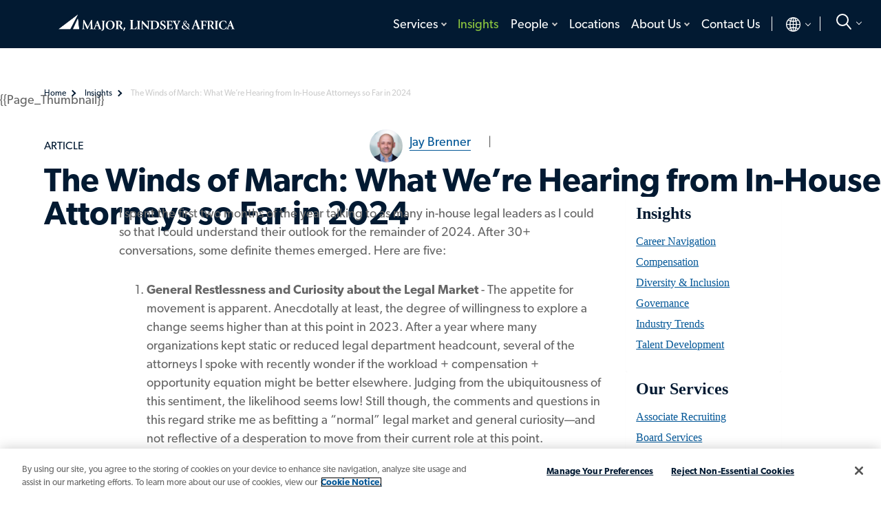

--- FILE ---
content_type: text/html; charset=utf-8
request_url: https://www.mlaglobal.com/en/insights/articles/the-winds-of-march-what-were-hearing-from-in-house-attorneys-so-far
body_size: 27182
content:


<!DOCTYPE html>
<html lang="en">
<head>
    <meta charset="utf-8" />
    <meta name="viewport" content="width=device-width, initial-scale=1" />
    <meta http-equiv="X-UA-Compatible" content="IE=edge" /><script type="text/javascript">window.NREUM||(NREUM={});NREUM.info = {"beacon":"bam.nr-data.net","errorBeacon":"bam.nr-data.net","licenseKey":"NRJS-039c6483d70ec384e80","applicationID":"1237232374","transactionName":"ZVUBZEcHXxFSAUZfX1wfLmZ2SWILRwdRWUJXcwxeQRReDl8HQBl5XFQGSA==","queueTime":0,"applicationTime":372,"agent":"","atts":""}</script><script type="text/javascript">(window.NREUM||(NREUM={})).init={privacy:{cookies_enabled:true},ajax:{deny_list:["bam.nr-data.net"]},feature_flags:["soft_nav"],distributed_tracing:{enabled:true}};(window.NREUM||(NREUM={})).loader_config={agentID:"1386163234",accountID:"2676331",trustKey:"2716899",xpid:"VgAAV1VQCRABVlJVBQIFVVMF",licenseKey:"NRJS-039c6483d70ec384e80",applicationID:"1237232374",browserID:"1386163234"};window.NREUM||(NREUM={}),__nr_require=function(t,e,n){function r(n){if(!e[n]){var o=e[n]={exports:{}};t[n][0].call(o.exports,function(e){var o=t[n][1][e];return r(o||e)},o,o.exports)}return e[n].exports}if("function"==typeof __nr_require)return __nr_require;for(var o=0;o<n.length;o++)r(n[o]);return r}({1:[function(t,e,n){function r(t){try{s.console&&console.log(t)}catch(e){}}var o,i=t("ee"),a=t(31),s={};try{o=localStorage.getItem("__nr_flags").split(","),console&&"function"==typeof console.log&&(s.console=!0,o.indexOf("dev")!==-1&&(s.dev=!0),o.indexOf("nr_dev")!==-1&&(s.nrDev=!0))}catch(c){}s.nrDev&&i.on("internal-error",function(t){r(t.stack)}),s.dev&&i.on("fn-err",function(t,e,n){r(n.stack)}),s.dev&&(r("NR AGENT IN DEVELOPMENT MODE"),r("flags: "+a(s,function(t,e){return t}).join(", ")))},{}],2:[function(t,e,n){function r(t,e,n,r,s){try{l?l-=1:o(s||new UncaughtException(t,e,n),!0)}catch(f){try{i("ierr",[f,c.now(),!0])}catch(d){}}return"function"==typeof u&&u.apply(this,a(arguments))}function UncaughtException(t,e,n){this.message=t||"Uncaught error with no additional information",this.sourceURL=e,this.line=n}function o(t,e){var n=e?null:c.now();i("err",[t,n])}var i=t("handle"),a=t(32),s=t("ee"),c=t("loader"),f=t("gos"),u=window.onerror,d=!1,p="nr@seenError";if(!c.disabled){var l=0;c.features.err=!0,t(1),window.onerror=r;try{throw new Error}catch(h){"stack"in h&&(t(14),t(13),"addEventListener"in window&&t(7),c.xhrWrappable&&t(15),d=!0)}s.on("fn-start",function(t,e,n){d&&(l+=1)}),s.on("fn-err",function(t,e,n){d&&!n[p]&&(f(n,p,function(){return!0}),this.thrown=!0,o(n))}),s.on("fn-end",function(){d&&!this.thrown&&l>0&&(l-=1)}),s.on("internal-error",function(t){i("ierr",[t,c.now(),!0])})}},{}],3:[function(t,e,n){var r=t("loader");r.disabled||(r.features.ins=!0)},{}],4:[function(t,e,n){function r(){U++,L=g.hash,this[u]=y.now()}function o(){U--,g.hash!==L&&i(0,!0);var t=y.now();this[h]=~~this[h]+t-this[u],this[d]=t}function i(t,e){E.emit("newURL",[""+g,e])}function a(t,e){t.on(e,function(){this[e]=y.now()})}var s="-start",c="-end",f="-body",u="fn"+s,d="fn"+c,p="cb"+s,l="cb"+c,h="jsTime",m="fetch",v="addEventListener",w=window,g=w.location,y=t("loader");if(w[v]&&y.xhrWrappable&&!y.disabled){var x=t(11),b=t(12),E=t(9),R=t(7),O=t(14),T=t(8),S=t(15),P=t(10),M=t("ee"),C=M.get("tracer"),N=t(23);t(17),y.features.spa=!0;var L,U=0;M.on(u,r),b.on(p,r),P.on(p,r),M.on(d,o),b.on(l,o),P.on(l,o),M.buffer([u,d,"xhr-resolved"]),R.buffer([u]),O.buffer(["setTimeout"+c,"clearTimeout"+s,u]),S.buffer([u,"new-xhr","send-xhr"+s]),T.buffer([m+s,m+"-done",m+f+s,m+f+c]),E.buffer(["newURL"]),x.buffer([u]),b.buffer(["propagate",p,l,"executor-err","resolve"+s]),C.buffer([u,"no-"+u]),P.buffer(["new-jsonp","cb-start","jsonp-error","jsonp-end"]),a(T,m+s),a(T,m+"-done"),a(P,"new-jsonp"),a(P,"jsonp-end"),a(P,"cb-start"),E.on("pushState-end",i),E.on("replaceState-end",i),w[v]("hashchange",i,N(!0)),w[v]("load",i,N(!0)),w[v]("popstate",function(){i(0,U>1)},N(!0))}},{}],5:[function(t,e,n){function r(){var t=new PerformanceObserver(function(t,e){var n=t.getEntries();s(v,[n])});try{t.observe({entryTypes:["resource"]})}catch(e){}}function o(t){if(s(v,[window.performance.getEntriesByType(w)]),window.performance["c"+p])try{window.performance[h](m,o,!1)}catch(t){}else try{window.performance[h]("webkit"+m,o,!1)}catch(t){}}function i(t){}if(window.performance&&window.performance.timing&&window.performance.getEntriesByType){var a=t("ee"),s=t("handle"),c=t(14),f=t(13),u=t(6),d=t(23),p="learResourceTimings",l="addEventListener",h="removeEventListener",m="resourcetimingbufferfull",v="bstResource",w="resource",g="-start",y="-end",x="fn"+g,b="fn"+y,E="bstTimer",R="pushState",O=t("loader");if(!O.disabled){O.features.stn=!0,t(9),"addEventListener"in window&&t(7);var T=NREUM.o.EV;a.on(x,function(t,e){var n=t[0];n instanceof T&&(this.bstStart=O.now())}),a.on(b,function(t,e){var n=t[0];n instanceof T&&s("bst",[n,e,this.bstStart,O.now()])}),c.on(x,function(t,e,n){this.bstStart=O.now(),this.bstType=n}),c.on(b,function(t,e){s(E,[e,this.bstStart,O.now(),this.bstType])}),f.on(x,function(){this.bstStart=O.now()}),f.on(b,function(t,e){s(E,[e,this.bstStart,O.now(),"requestAnimationFrame"])}),a.on(R+g,function(t){this.time=O.now(),this.startPath=location.pathname+location.hash}),a.on(R+y,function(t){s("bstHist",[location.pathname+location.hash,this.startPath,this.time])}),u()?(s(v,[window.performance.getEntriesByType("resource")]),r()):l in window.performance&&(window.performance["c"+p]?window.performance[l](m,o,d(!1)):window.performance[l]("webkit"+m,o,d(!1))),document[l]("scroll",i,d(!1)),document[l]("keypress",i,d(!1)),document[l]("click",i,d(!1))}}},{}],6:[function(t,e,n){e.exports=function(){return"PerformanceObserver"in window&&"function"==typeof window.PerformanceObserver}},{}],7:[function(t,e,n){function r(t){for(var e=t;e&&!e.hasOwnProperty(u);)e=Object.getPrototypeOf(e);e&&o(e)}function o(t){s.inPlace(t,[u,d],"-",i)}function i(t,e){return t[1]}var a=t("ee").get("events"),s=t("wrap-function")(a,!0),c=t("gos"),f=XMLHttpRequest,u="addEventListener",d="removeEventListener";e.exports=a,"getPrototypeOf"in Object?(r(document),r(window),r(f.prototype)):f.prototype.hasOwnProperty(u)&&(o(window),o(f.prototype)),a.on(u+"-start",function(t,e){var n=t[1];if(null!==n&&("function"==typeof n||"object"==typeof n)){var r=c(n,"nr@wrapped",function(){function t(){if("function"==typeof n.handleEvent)return n.handleEvent.apply(n,arguments)}var e={object:t,"function":n}[typeof n];return e?s(e,"fn-",null,e.name||"anonymous"):n});this.wrapped=t[1]=r}}),a.on(d+"-start",function(t){t[1]=this.wrapped||t[1]})},{}],8:[function(t,e,n){function r(t,e,n){var r=t[e];"function"==typeof r&&(t[e]=function(){var t=i(arguments),e={};o.emit(n+"before-start",[t],e);var a;e[m]&&e[m].dt&&(a=e[m].dt);var s=r.apply(this,t);return o.emit(n+"start",[t,a],s),s.then(function(t){return o.emit(n+"end",[null,t],s),t},function(t){throw o.emit(n+"end",[t],s),t})})}var o=t("ee").get("fetch"),i=t(32),a=t(31);e.exports=o;var s=window,c="fetch-",f=c+"body-",u=["arrayBuffer","blob","json","text","formData"],d=s.Request,p=s.Response,l=s.fetch,h="prototype",m="nr@context";d&&p&&l&&(a(u,function(t,e){r(d[h],e,f),r(p[h],e,f)}),r(s,"fetch",c),o.on(c+"end",function(t,e){var n=this;if(e){var r=e.headers.get("content-length");null!==r&&(n.rxSize=r),o.emit(c+"done",[null,e],n)}else o.emit(c+"done",[t],n)}))},{}],9:[function(t,e,n){var r=t("ee").get("history"),o=t("wrap-function")(r);e.exports=r;var i=window.history&&window.history.constructor&&window.history.constructor.prototype,a=window.history;i&&i.pushState&&i.replaceState&&(a=i),o.inPlace(a,["pushState","replaceState"],"-")},{}],10:[function(t,e,n){function r(t){function e(){f.emit("jsonp-end",[],l),t.removeEventListener("load",e,c(!1)),t.removeEventListener("error",n,c(!1))}function n(){f.emit("jsonp-error",[],l),f.emit("jsonp-end",[],l),t.removeEventListener("load",e,c(!1)),t.removeEventListener("error",n,c(!1))}var r=t&&"string"==typeof t.nodeName&&"script"===t.nodeName.toLowerCase();if(r){var o="function"==typeof t.addEventListener;if(o){var a=i(t.src);if(a){var d=s(a),p="function"==typeof d.parent[d.key];if(p){var l={};u.inPlace(d.parent,[d.key],"cb-",l),t.addEventListener("load",e,c(!1)),t.addEventListener("error",n,c(!1)),f.emit("new-jsonp",[t.src],l)}}}}}function o(){return"addEventListener"in window}function i(t){var e=t.match(d);return e?e[1]:null}function a(t,e){var n=t.match(l),r=n[1],o=n[3];return o?a(o,e[r]):e[r]}function s(t){var e=t.match(p);return e&&e.length>=3?{key:e[2],parent:a(e[1],window)}:{key:t,parent:window}}var c=t(23),f=t("ee").get("jsonp"),u=t("wrap-function")(f);if(e.exports=f,o()){var d=/[?&](?:callback|cb)=([^&#]+)/,p=/(.*)\.([^.]+)/,l=/^(\w+)(\.|$)(.*)$/,h=["appendChild","insertBefore","replaceChild"];Node&&Node.prototype&&Node.prototype.appendChild?u.inPlace(Node.prototype,h,"dom-"):(u.inPlace(HTMLElement.prototype,h,"dom-"),u.inPlace(HTMLHeadElement.prototype,h,"dom-"),u.inPlace(HTMLBodyElement.prototype,h,"dom-")),f.on("dom-start",function(t){r(t[0])})}},{}],11:[function(t,e,n){var r=t("ee").get("mutation"),o=t("wrap-function")(r),i=NREUM.o.MO;e.exports=r,i&&(window.MutationObserver=function(t){return this instanceof i?new i(o(t,"fn-")):i.apply(this,arguments)},MutationObserver.prototype=i.prototype)},{}],12:[function(t,e,n){function r(t){var e=i.context(),n=s(t,"executor-",e,null,!1),r=new f(n);return i.context(r).getCtx=function(){return e},r}var o=t("wrap-function"),i=t("ee").get("promise"),a=t("ee").getOrSetContext,s=o(i),c=t(31),f=NREUM.o.PR;e.exports=i,f&&(window.Promise=r,["all","race"].forEach(function(t){var e=f[t];f[t]=function(n){function r(t){return function(){i.emit("propagate",[null,!o],a,!1,!1),o=o||!t}}var o=!1;c(n,function(e,n){Promise.resolve(n).then(r("all"===t),r(!1))});var a=e.apply(f,arguments),s=f.resolve(a);return s}}),["resolve","reject"].forEach(function(t){var e=f[t];f[t]=function(t){var n=e.apply(f,arguments);return t!==n&&i.emit("propagate",[t,!0],n,!1,!1),n}}),f.prototype["catch"]=function(t){return this.then(null,t)},f.prototype=Object.create(f.prototype,{constructor:{value:r}}),c(Object.getOwnPropertyNames(f),function(t,e){try{r[e]=f[e]}catch(n){}}),o.wrapInPlace(f.prototype,"then",function(t){return function(){var e=this,n=o.argsToArray.apply(this,arguments),r=a(e);r.promise=e,n[0]=s(n[0],"cb-",r,null,!1),n[1]=s(n[1],"cb-",r,null,!1);var c=t.apply(this,n);return r.nextPromise=c,i.emit("propagate",[e,!0],c,!1,!1),c}}),i.on("executor-start",function(t){t[0]=s(t[0],"resolve-",this,null,!1),t[1]=s(t[1],"resolve-",this,null,!1)}),i.on("executor-err",function(t,e,n){t[1](n)}),i.on("cb-end",function(t,e,n){i.emit("propagate",[n,!0],this.nextPromise,!1,!1)}),i.on("propagate",function(t,e,n){this.getCtx&&!e||(this.getCtx=function(){if(t instanceof Promise)var e=i.context(t);return e&&e.getCtx?e.getCtx():this})}),r.toString=function(){return""+f})},{}],13:[function(t,e,n){var r=t("ee").get("raf"),o=t("wrap-function")(r),i="equestAnimationFrame";e.exports=r,o.inPlace(window,["r"+i,"mozR"+i,"webkitR"+i,"msR"+i],"raf-"),r.on("raf-start",function(t){t[0]=o(t[0],"fn-")})},{}],14:[function(t,e,n){function r(t,e,n){t[0]=a(t[0],"fn-",null,n)}function o(t,e,n){this.method=n,this.timerDuration=isNaN(t[1])?0:+t[1],t[0]=a(t[0],"fn-",this,n)}var i=t("ee").get("timer"),a=t("wrap-function")(i),s="setTimeout",c="setInterval",f="clearTimeout",u="-start",d="-";e.exports=i,a.inPlace(window,[s,"setImmediate"],s+d),a.inPlace(window,[c],c+d),a.inPlace(window,[f,"clearImmediate"],f+d),i.on(c+u,r),i.on(s+u,o)},{}],15:[function(t,e,n){function r(t,e){d.inPlace(e,["onreadystatechange"],"fn-",s)}function o(){var t=this,e=u.context(t);t.readyState>3&&!e.resolved&&(e.resolved=!0,u.emit("xhr-resolved",[],t)),d.inPlace(t,y,"fn-",s)}function i(t){x.push(t),m&&(E?E.then(a):w?w(a):(R=-R,O.data=R))}function a(){for(var t=0;t<x.length;t++)r([],x[t]);x.length&&(x=[])}function s(t,e){return e}function c(t,e){for(var n in t)e[n]=t[n];return e}t(7);var f=t("ee"),u=f.get("xhr"),d=t("wrap-function")(u),p=t(23),l=NREUM.o,h=l.XHR,m=l.MO,v=l.PR,w=l.SI,g="readystatechange",y=["onload","onerror","onabort","onloadstart","onloadend","onprogress","ontimeout"],x=[];e.exports=u;var b=window.XMLHttpRequest=function(t){var e=new h(t);try{u.emit("new-xhr",[e],e),e.addEventListener(g,o,p(!1))}catch(n){try{u.emit("internal-error",[n])}catch(r){}}return e};if(c(h,b),b.prototype=h.prototype,d.inPlace(b.prototype,["open","send"],"-xhr-",s),u.on("send-xhr-start",function(t,e){r(t,e),i(e)}),u.on("open-xhr-start",r),m){var E=v&&v.resolve();if(!w&&!v){var R=1,O=document.createTextNode(R);new m(a).observe(O,{characterData:!0})}}else f.on("fn-end",function(t){t[0]&&t[0].type===g||a()})},{}],16:[function(t,e,n){function r(t){if(!s(t))return null;var e=window.NREUM;if(!e.loader_config)return null;var n=(e.loader_config.accountID||"").toString()||null,r=(e.loader_config.agentID||"").toString()||null,f=(e.loader_config.trustKey||"").toString()||null;if(!n||!r)return null;var h=l.generateSpanId(),m=l.generateTraceId(),v=Date.now(),w={spanId:h,traceId:m,timestamp:v};return(t.sameOrigin||c(t)&&p())&&(w.traceContextParentHeader=o(h,m),w.traceContextStateHeader=i(h,v,n,r,f)),(t.sameOrigin&&!u()||!t.sameOrigin&&c(t)&&d())&&(w.newrelicHeader=a(h,m,v,n,r,f)),w}function o(t,e){return"00-"+e+"-"+t+"-01"}function i(t,e,n,r,o){var i=0,a="",s=1,c="",f="";return o+"@nr="+i+"-"+s+"-"+n+"-"+r+"-"+t+"-"+a+"-"+c+"-"+f+"-"+e}function a(t,e,n,r,o,i){var a="btoa"in window&&"function"==typeof window.btoa;if(!a)return null;var s={v:[0,1],d:{ty:"Browser",ac:r,ap:o,id:t,tr:e,ti:n}};return i&&r!==i&&(s.d.tk=i),btoa(JSON.stringify(s))}function s(t){return f()&&c(t)}function c(t){var e=!1,n={};if("init"in NREUM&&"distributed_tracing"in NREUM.init&&(n=NREUM.init.distributed_tracing),t.sameOrigin)e=!0;else if(n.allowed_origins instanceof Array)for(var r=0;r<n.allowed_origins.length;r++){var o=h(n.allowed_origins[r]);if(t.hostname===o.hostname&&t.protocol===o.protocol&&t.port===o.port){e=!0;break}}return e}function f(){return"init"in NREUM&&"distributed_tracing"in NREUM.init&&!!NREUM.init.distributed_tracing.enabled}function u(){return"init"in NREUM&&"distributed_tracing"in NREUM.init&&!!NREUM.init.distributed_tracing.exclude_newrelic_header}function d(){return"init"in NREUM&&"distributed_tracing"in NREUM.init&&NREUM.init.distributed_tracing.cors_use_newrelic_header!==!1}function p(){return"init"in NREUM&&"distributed_tracing"in NREUM.init&&!!NREUM.init.distributed_tracing.cors_use_tracecontext_headers}var l=t(28),h=t(18);e.exports={generateTracePayload:r,shouldGenerateTrace:s}},{}],17:[function(t,e,n){function r(t){var e=this.params,n=this.metrics;if(!this.ended){this.ended=!0;for(var r=0;r<p;r++)t.removeEventListener(d[r],this.listener,!1);return e.protocol&&"data"===e.protocol?void g("Ajax/DataUrl/Excluded"):void(e.aborted||(n.duration=a.now()-this.startTime,this.loadCaptureCalled||4!==t.readyState?null==e.status&&(e.status=0):i(this,t),n.cbTime=this.cbTime,s("xhr",[e,n,this.startTime,this.endTime,"xhr"],this)))}}function o(t,e){var n=c(e),r=t.params;r.hostname=n.hostname,r.port=n.port,r.protocol=n.protocol,r.host=n.hostname+":"+n.port,r.pathname=n.pathname,t.parsedOrigin=n,t.sameOrigin=n.sameOrigin}function i(t,e){t.params.status=e.status;var n=v(e,t.lastSize);if(n&&(t.metrics.rxSize=n),t.sameOrigin){var r=e.getResponseHeader("X-NewRelic-App-Data");r&&(t.params.cat=r.split(", ").pop())}t.loadCaptureCalled=!0}var a=t("loader");if(a.xhrWrappable&&!a.disabled){var s=t("handle"),c=t(18),f=t(16).generateTracePayload,u=t("ee"),d=["load","error","abort","timeout"],p=d.length,l=t("id"),h=t(24),m=t(22),v=t(19),w=t(23),g=t(25).recordSupportability,y=NREUM.o.REQ,x=window.XMLHttpRequest;a.features.xhr=!0,t(15),t(8),u.on("new-xhr",function(t){var e=this;e.totalCbs=0,e.called=0,e.cbTime=0,e.end=r,e.ended=!1,e.xhrGuids={},e.lastSize=null,e.loadCaptureCalled=!1,e.params=this.params||{},e.metrics=this.metrics||{},t.addEventListener("load",function(n){i(e,t)},w(!1)),h&&(h>34||h<10)||t.addEventListener("progress",function(t){e.lastSize=t.loaded},w(!1))}),u.on("open-xhr-start",function(t){this.params={method:t[0]},o(this,t[1]),this.metrics={}}),u.on("open-xhr-end",function(t,e){"loader_config"in NREUM&&"xpid"in NREUM.loader_config&&this.sameOrigin&&e.setRequestHeader("X-NewRelic-ID",NREUM.loader_config.xpid);var n=f(this.parsedOrigin);if(n){var r=!1;n.newrelicHeader&&(e.setRequestHeader("newrelic",n.newrelicHeader),r=!0),n.traceContextParentHeader&&(e.setRequestHeader("traceparent",n.traceContextParentHeader),n.traceContextStateHeader&&e.setRequestHeader("tracestate",n.traceContextStateHeader),r=!0),r&&(this.dt=n)}}),u.on("send-xhr-start",function(t,e){var n=this.metrics,r=t[0],o=this;if(n&&r){var i=m(r);i&&(n.txSize=i)}this.startTime=a.now(),this.listener=function(t){try{"abort"!==t.type||o.loadCaptureCalled||(o.params.aborted=!0),("load"!==t.type||o.called===o.totalCbs&&(o.onloadCalled||"function"!=typeof e.onload))&&o.end(e)}catch(n){try{u.emit("internal-error",[n])}catch(r){}}};for(var s=0;s<p;s++)e.addEventListener(d[s],this.listener,w(!1))}),u.on("xhr-cb-time",function(t,e,n){this.cbTime+=t,e?this.onloadCalled=!0:this.called+=1,this.called!==this.totalCbs||!this.onloadCalled&&"function"==typeof n.onload||this.end(n)}),u.on("xhr-load-added",function(t,e){var n=""+l(t)+!!e;this.xhrGuids&&!this.xhrGuids[n]&&(this.xhrGuids[n]=!0,this.totalCbs+=1)}),u.on("xhr-load-removed",function(t,e){var n=""+l(t)+!!e;this.xhrGuids&&this.xhrGuids[n]&&(delete this.xhrGuids[n],this.totalCbs-=1)}),u.on("xhr-resolved",function(){this.endTime=a.now()}),u.on("addEventListener-end",function(t,e){e instanceof x&&"load"===t[0]&&u.emit("xhr-load-added",[t[1],t[2]],e)}),u.on("removeEventListener-end",function(t,e){e instanceof x&&"load"===t[0]&&u.emit("xhr-load-removed",[t[1],t[2]],e)}),u.on("fn-start",function(t,e,n){e instanceof x&&("onload"===n&&(this.onload=!0),("load"===(t[0]&&t[0].type)||this.onload)&&(this.xhrCbStart=a.now()))}),u.on("fn-end",function(t,e){this.xhrCbStart&&u.emit("xhr-cb-time",[a.now()-this.xhrCbStart,this.onload,e],e)}),u.on("fetch-before-start",function(t){function e(t,e){var n=!1;return e.newrelicHeader&&(t.set("newrelic",e.newrelicHeader),n=!0),e.traceContextParentHeader&&(t.set("traceparent",e.traceContextParentHeader),e.traceContextStateHeader&&t.set("tracestate",e.traceContextStateHeader),n=!0),n}var n,r=t[1]||{};"string"==typeof t[0]?n=t[0]:t[0]&&t[0].url?n=t[0].url:window.URL&&t[0]&&t[0]instanceof URL&&(n=t[0].href),n&&(this.parsedOrigin=c(n),this.sameOrigin=this.parsedOrigin.sameOrigin);var o=f(this.parsedOrigin);if(o&&(o.newrelicHeader||o.traceContextParentHeader))if("string"==typeof t[0]||window.URL&&t[0]&&t[0]instanceof URL){var i={};for(var a in r)i[a]=r[a];i.headers=new Headers(r.headers||{}),e(i.headers,o)&&(this.dt=o),t.length>1?t[1]=i:t.push(i)}else t[0]&&t[0].headers&&e(t[0].headers,o)&&(this.dt=o)}),u.on("fetch-start",function(t,e){this.params={},this.metrics={},this.startTime=a.now(),this.dt=e,t.length>=1&&(this.target=t[0]),t.length>=2&&(this.opts=t[1]);var n,r=this.opts||{},i=this.target;if("string"==typeof i?n=i:"object"==typeof i&&i instanceof y?n=i.url:window.URL&&"object"==typeof i&&i instanceof URL&&(n=i.href),o(this,n),"data"!==this.params.protocol){var s=(""+(i&&i instanceof y&&i.method||r.method||"GET")).toUpperCase();this.params.method=s,this.txSize=m(r.body)||0}}),u.on("fetch-done",function(t,e){if(this.endTime=a.now(),this.params||(this.params={}),"data"===this.params.protocol)return void g("Ajax/DataUrl/Excluded");this.params.status=e?e.status:0;var n;"string"==typeof this.rxSize&&this.rxSize.length>0&&(n=+this.rxSize);var r={txSize:this.txSize,rxSize:n,duration:a.now()-this.startTime};s("xhr",[this.params,r,this.startTime,this.endTime,"fetch"],this)})}},{}],18:[function(t,e,n){var r={};e.exports=function(t){if(t in r)return r[t];if(0===(t||"").indexOf("data:"))return{protocol:"data"};var e=document.createElement("a"),n=window.location,o={};e.href=t,o.port=e.port;var i=e.href.split("://");!o.port&&i[1]&&(o.port=i[1].split("/")[0].split("@").pop().split(":")[1]),o.port&&"0"!==o.port||(o.port="https"===i[0]?"443":"80"),o.hostname=e.hostname||n.hostname,o.pathname=e.pathname,o.protocol=i[0],"/"!==o.pathname.charAt(0)&&(o.pathname="/"+o.pathname);var a=!e.protocol||":"===e.protocol||e.protocol===n.protocol,s=e.hostname===document.domain&&e.port===n.port;return o.sameOrigin=a&&(!e.hostname||s),"/"===o.pathname&&(r[t]=o),o}},{}],19:[function(t,e,n){function r(t,e){var n=t.responseType;return"json"===n&&null!==e?e:"arraybuffer"===n||"blob"===n||"json"===n?o(t.response):"text"===n||""===n||void 0===n?o(t.responseText):void 0}var o=t(22);e.exports=r},{}],20:[function(t,e,n){function r(){}function o(t,e,n,r){return function(){return u.recordSupportability("API/"+e+"/called"),i(t+e,[f.now()].concat(s(arguments)),n?null:this,r),n?void 0:this}}var i=t("handle"),a=t(31),s=t(32),c=t("ee").get("tracer"),f=t("loader"),u=t(25),d=NREUM;"undefined"==typeof window.newrelic&&(newrelic=d);var p=["setPageViewName","setCustomAttribute","setErrorHandler","finished","addToTrace","inlineHit","addRelease"],l="api-",h=l+"ixn-";a(p,function(t,e){d[e]=o(l,e,!0,"api")}),d.addPageAction=o(l,"addPageAction",!0),d.setCurrentRouteName=o(l,"routeName",!0),e.exports=newrelic,d.interaction=function(){return(new r).get()};var m=r.prototype={createTracer:function(t,e){var n={},r=this,o="function"==typeof e;return i(h+"tracer",[f.now(),t,n],r),function(){if(c.emit((o?"":"no-")+"fn-start",[f.now(),r,o],n),o)try{return e.apply(this,arguments)}catch(t){throw c.emit("fn-err",[arguments,this,t],n),t}finally{c.emit("fn-end",[f.now()],n)}}}};a("actionText,setName,setAttribute,save,ignore,onEnd,getContext,end,get".split(","),function(t,e){m[e]=o(h,e)}),newrelic.noticeError=function(t,e){"string"==typeof t&&(t=new Error(t)),u.recordSupportability("API/noticeError/called"),i("err",[t,f.now(),!1,e])}},{}],21:[function(t,e,n){function r(t){if(NREUM.init){for(var e=NREUM.init,n=t.split("."),r=0;r<n.length-1;r++)if(e=e[n[r]],"object"!=typeof e)return;return e=e[n[n.length-1]]}}e.exports={getConfiguration:r}},{}],22:[function(t,e,n){e.exports=function(t){if("string"==typeof t&&t.length)return t.length;if("object"==typeof t){if("undefined"!=typeof ArrayBuffer&&t instanceof ArrayBuffer&&t.byteLength)return t.byteLength;if("undefined"!=typeof Blob&&t instanceof Blob&&t.size)return t.size;if(!("undefined"!=typeof FormData&&t instanceof FormData))try{return JSON.stringify(t).length}catch(e){return}}}},{}],23:[function(t,e,n){var r=!1;try{var o=Object.defineProperty({},"passive",{get:function(){r=!0}});window.addEventListener("testPassive",null,o),window.removeEventListener("testPassive",null,o)}catch(i){}e.exports=function(t){return r?{passive:!0,capture:!!t}:!!t}},{}],24:[function(t,e,n){var r=0,o=navigator.userAgent.match(/Firefox[\/\s](\d+\.\d+)/);o&&(r=+o[1]),e.exports=r},{}],25:[function(t,e,n){function r(t,e){var n=[a,t,{name:t},e];return i("storeMetric",n,null,"api"),n}function o(t,e){var n=[s,t,{name:t},e];return i("storeEventMetrics",n,null,"api"),n}var i=t("handle"),a="sm",s="cm";e.exports={constants:{SUPPORTABILITY_METRIC:a,CUSTOM_METRIC:s},recordSupportability:r,recordCustom:o}},{}],26:[function(t,e,n){function r(){return s.exists&&performance.now?Math.round(performance.now()):(i=Math.max((new Date).getTime(),i))-a}function o(){return i}var i=(new Date).getTime(),a=i,s=t(33);e.exports=r,e.exports.offset=a,e.exports.getLastTimestamp=o},{}],27:[function(t,e,n){function r(t,e){var n=t.getEntries();n.forEach(function(t){"first-paint"===t.name?l("timing",["fp",Math.floor(t.startTime)]):"first-contentful-paint"===t.name&&l("timing",["fcp",Math.floor(t.startTime)])})}function o(t,e){var n=t.getEntries();if(n.length>0){var r=n[n.length-1];if(f&&f<r.startTime)return;var o=[r],i=a({});i&&o.push(i),l("lcp",o)}}function i(t){t.getEntries().forEach(function(t){t.hadRecentInput||l("cls",[t])})}function a(t){var e=navigator.connection||navigator.mozConnection||navigator.webkitConnection;if(e)return e.type&&(t["net-type"]=e.type),e.effectiveType&&(t["net-etype"]=e.effectiveType),e.rtt&&(t["net-rtt"]=e.rtt),e.downlink&&(t["net-dlink"]=e.downlink),t}function s(t){if(t instanceof w&&!y){var e=Math.round(t.timeStamp),n={type:t.type};a(n),e<=h.now()?n.fid=h.now()-e:e>h.offset&&e<=Date.now()?(e-=h.offset,n.fid=h.now()-e):e=h.now(),y=!0,l("timing",["fi",e,n])}}function c(t){"hidden"===t&&(f=h.now(),l("pageHide",[f]))}if(!("init"in NREUM&&"page_view_timing"in NREUM.init&&"enabled"in NREUM.init.page_view_timing&&NREUM.init.page_view_timing.enabled===!1)){var f,u,d,p,l=t("handle"),h=t("loader"),m=t(30),v=t(23),w=NREUM.o.EV;if("PerformanceObserver"in window&&"function"==typeof window.PerformanceObserver){u=new PerformanceObserver(r);try{u.observe({entryTypes:["paint"]})}catch(g){}d=new PerformanceObserver(o);try{d.observe({entryTypes:["largest-contentful-paint"]})}catch(g){}p=new PerformanceObserver(i);try{p.observe({type:"layout-shift",buffered:!0})}catch(g){}}if("addEventListener"in document){var y=!1,x=["click","keydown","mousedown","pointerdown","touchstart"];x.forEach(function(t){document.addEventListener(t,s,v(!1))})}m(c)}},{}],28:[function(t,e,n){function r(){function t(){return e?15&e[n++]:16*Math.random()|0}var e=null,n=0,r=window.crypto||window.msCrypto;r&&r.getRandomValues&&(e=r.getRandomValues(new Uint8Array(31)));for(var o,i="xxxxxxxx-xxxx-4xxx-yxxx-xxxxxxxxxxxx",a="",s=0;s<i.length;s++)o=i[s],"x"===o?a+=t().toString(16):"y"===o?(o=3&t()|8,a+=o.toString(16)):a+=o;return a}function o(){return a(16)}function i(){return a(32)}function a(t){function e(){return n?15&n[r++]:16*Math.random()|0}var n=null,r=0,o=window.crypto||window.msCrypto;o&&o.getRandomValues&&Uint8Array&&(n=o.getRandomValues(new Uint8Array(t)));for(var i=[],a=0;a<t;a++)i.push(e().toString(16));return i.join("")}e.exports={generateUuid:r,generateSpanId:o,generateTraceId:i}},{}],29:[function(t,e,n){function r(t,e){if(!o)return!1;if(t!==o)return!1;if(!e)return!0;if(!i)return!1;for(var n=i.split("."),r=e.split("."),a=0;a<r.length;a++)if(r[a]!==n[a])return!1;return!0}var o=null,i=null,a=/Version\/(\S+)\s+Safari/;if(navigator.userAgent){var s=navigator.userAgent,c=s.match(a);c&&s.indexOf("Chrome")===-1&&s.indexOf("Chromium")===-1&&(o="Safari",i=c[1])}e.exports={agent:o,version:i,match:r}},{}],30:[function(t,e,n){function r(t){function e(){t(s&&document[s]?document[s]:document[i]?"hidden":"visible")}"addEventListener"in document&&a&&document.addEventListener(a,e,o(!1))}var o=t(23);e.exports=r;var i,a,s;"undefined"!=typeof document.hidden?(i="hidden",a="visibilitychange",s="visibilityState"):"undefined"!=typeof document.msHidden?(i="msHidden",a="msvisibilitychange"):"undefined"!=typeof document.webkitHidden&&(i="webkitHidden",a="webkitvisibilitychange",s="webkitVisibilityState")},{}],31:[function(t,e,n){function r(t,e){var n=[],r="",i=0;for(r in t)o.call(t,r)&&(n[i]=e(r,t[r]),i+=1);return n}var o=Object.prototype.hasOwnProperty;e.exports=r},{}],32:[function(t,e,n){function r(t,e,n){e||(e=0),"undefined"==typeof n&&(n=t?t.length:0);for(var r=-1,o=n-e||0,i=Array(o<0?0:o);++r<o;)i[r]=t[e+r];return i}e.exports=r},{}],33:[function(t,e,n){e.exports={exists:"undefined"!=typeof window.performance&&window.performance.timing&&"undefined"!=typeof window.performance.timing.navigationStart}},{}],ee:[function(t,e,n){function r(){}function o(t){function e(t){return t&&t instanceof r?t:t?f(t,c,a):a()}function n(n,r,o,i,a){if(a!==!1&&(a=!0),!l.aborted||i){t&&a&&t(n,r,o);for(var s=e(o),c=m(n),f=c.length,u=0;u<f;u++)c[u].apply(s,r);var p=d[y[n]];return p&&p.push([x,n,r,s]),s}}function i(t,e){g[t]=m(t).concat(e)}function h(t,e){var n=g[t];if(n)for(var r=0;r<n.length;r++)n[r]===e&&n.splice(r,1)}function m(t){return g[t]||[]}function v(t){return p[t]=p[t]||o(n)}function w(t,e){l.aborted||u(t,function(t,n){e=e||"feature",y[n]=e,e in d||(d[e]=[])})}var g={},y={},x={on:i,addEventListener:i,removeEventListener:h,emit:n,get:v,listeners:m,context:e,buffer:w,abort:s,aborted:!1};return x}function i(t){return f(t,c,a)}function a(){return new r}function s(){(d.api||d.feature)&&(l.aborted=!0,d=l.backlog={})}var c="nr@context",f=t("gos"),u=t(31),d={},p={},l=e.exports=o();e.exports.getOrSetContext=i,l.backlog=d},{}],gos:[function(t,e,n){function r(t,e,n){if(o.call(t,e))return t[e];var r=n();if(Object.defineProperty&&Object.keys)try{return Object.defineProperty(t,e,{value:r,writable:!0,enumerable:!1}),r}catch(i){}return t[e]=r,r}var o=Object.prototype.hasOwnProperty;e.exports=r},{}],handle:[function(t,e,n){function r(t,e,n,r){o.buffer([t],r),o.emit(t,e,n)}var o=t("ee").get("handle");e.exports=r,r.ee=o},{}],id:[function(t,e,n){function r(t){var e=typeof t;return!t||"object"!==e&&"function"!==e?-1:t===window?0:a(t,i,function(){return o++})}var o=1,i="nr@id",a=t("gos");e.exports=r},{}],loader:[function(t,e,n){function r(){if(!T++){var t=O.info=NREUM.info,e=m.getElementsByTagName("script")[0];if(setTimeout(f.abort,3e4),!(t&&t.licenseKey&&t.applicationID&&e))return f.abort();c(E,function(e,n){t[e]||(t[e]=n)});var n=a();s("mark",["onload",n+O.offset],null,"api"),s("timing",["load",n]);var r=m.createElement("script");0===t.agent.indexOf("http://")||0===t.agent.indexOf("https://")?r.src=t.agent:r.src=l+"://"+t.agent,e.parentNode.insertBefore(r,e)}}function o(){"complete"===m.readyState&&i()}function i(){s("mark",["domContent",a()+O.offset],null,"api")}var a=t(26),s=t("handle"),c=t(31),f=t("ee"),u=t(29),d=t(21),p=t(23),l=d.getConfiguration("ssl")===!1?"http":"https",h=window,m=h.document,v="addEventListener",w="attachEvent",g=h.XMLHttpRequest,y=g&&g.prototype,x=!1;NREUM.o={ST:setTimeout,SI:h.setImmediate,CT:clearTimeout,XHR:g,REQ:h.Request,EV:h.Event,PR:h.Promise,MO:h.MutationObserver};var b=""+location,E={beacon:"bam.nr-data.net",errorBeacon:"bam.nr-data.net",agent:"js-agent.newrelic.com/nr-spa-1216.min.js"},R=g&&y&&y[v]&&!/CriOS/.test(navigator.userAgent),O=e.exports={offset:a.getLastTimestamp(),now:a,origin:b,features:{},xhrWrappable:R,userAgent:u,disabled:x};if(!x){t(20),t(27),m[v]?(m[v]("DOMContentLoaded",i,p(!1)),h[v]("load",r,p(!1))):(m[w]("onreadystatechange",o),h[w]("onload",r)),s("mark",["firstbyte",a.getLastTimestamp()],null,"api");var T=0}},{}],"wrap-function":[function(t,e,n){function r(t,e){function n(e,n,r,c,f){function nrWrapper(){var i,a,u,p;try{a=this,i=d(arguments),u="function"==typeof r?r(i,a):r||{}}catch(l){o([l,"",[i,a,c],u],t)}s(n+"start",[i,a,c],u,f);try{return p=e.apply(a,i)}catch(h){throw s(n+"err",[i,a,h],u,f),h}finally{s(n+"end",[i,a,p],u,f)}}return a(e)?e:(n||(n=""),nrWrapper[p]=e,i(e,nrWrapper,t),nrWrapper)}function r(t,e,r,o,i){r||(r="");var s,c,f,u="-"===r.charAt(0);for(f=0;f<e.length;f++)c=e[f],s=t[c],a(s)||(t[c]=n(s,u?c+r:r,o,c,i))}function s(n,r,i,a){if(!h||e){var s=h;h=!0;try{t.emit(n,r,i,e,a)}catch(c){o([c,n,r,i],t)}h=s}}return t||(t=u),n.inPlace=r,n.flag=p,n}function o(t,e){e||(e=u);try{e.emit("internal-error",t)}catch(n){}}function i(t,e,n){if(Object.defineProperty&&Object.keys)try{var r=Object.keys(t);return r.forEach(function(n){Object.defineProperty(e,n,{get:function(){return t[n]},set:function(e){return t[n]=e,e}})}),e}catch(i){o([i],n)}for(var a in t)l.call(t,a)&&(e[a]=t[a]);return e}function a(t){return!(t&&t instanceof Function&&t.apply&&!t[p])}function s(t,e){var n=e(t);return n[p]=t,i(t,n,u),n}function c(t,e,n){var r=t[e];t[e]=s(r,n)}function f(){for(var t=arguments.length,e=new Array(t),n=0;n<t;++n)e[n]=arguments[n];return e}var u=t("ee"),d=t(32),p="nr@original",l=Object.prototype.hasOwnProperty,h=!1;e.exports=r,e.exports.wrapFunction=s,e.exports.wrapInPlace=c,e.exports.argsToArray=f},{}]},{},["loader",2,17,5,3,4]);</script>

    
    <title>The Winds of March: What We’re Hearing from In-House Attorneys so Far in 2024</title>



    <meta property="og:title" content="The Winds of March: What We’re Hearing from In-House Attorneys so Far in 2024" />
    <meta property="og:image" content="https://sc-cms-prod103-cdn-dsb5cvath4adbgd0.z01.azurefd.net/-/media/images/mlaglobal/insights/articles/article-the-winds-of-march-what-were-hearing-from-in-house-attorneys-so-far-in-2024-png.png?rev=81069394cb334b99a15c8c421502e093" />
    <meta property="og:image:type" content="image/png" />
    <meta property="og:image:width" content="1200" />
    <meta property="og:image:height" content="620" />

    <meta property="og:description" content="After 30+ conversations with in-house legal leaders, Jay Brenner has noticed some definite themes emerged. He shares 5 in his new article. " />
    <meta name="description" content="After 30+ conversations with in-house legal leaders, Jay Brenner has noticed some definite themes emerged. He shares 5 in his new article. " />

    <meta property="og:url" content="https://www.mlaglobal.com/en/insights/articles/the-winds-of-march-what-were-hearing-from-in-house-attorneys-so-far" />
    <meta name="robots" content="INDEX, FOLLOW" />

    <link href="https://www.mlaglobal.com/en/insights/articles/the-winds-of-march-what-were-hearing-from-in-house-attorneys-so-far" rel="canonical" />

    <link rel="alternate" hreflang="en" href="https://www.mlaglobal.com/en/insights/articles/the-winds-of-march-what-were-hearing-from-in-house-attorneys-so-far" />
    <link rel="alternate" hreflang="en-gb" href="https://www.mlaglobal.com/en-gb/insights/articles/the-winds-of-march-what-were-hearing-from-in-house-attorneys-so-far" />
    <link rel="alternate" hreflang="en-sg" href="https://www.mlaglobal.com/en-sg/insights/articles/the-winds-of-march-what-were-hearing-from-in-house-attorneys-so-far" />
    <link rel="alternate" hreflang="x-default" href="https://www.mlaglobal.com/insights/articles/the-winds-of-march-what-were-hearing-from-in-house-attorneys-so-far" />

    


    <!-- OneTrust Privacy Notice start -->
    <script src="https://privacyportal-cdn.onetrust.com/privacy-notice-scripts/otnotice-1.0.min.js" type="text/javascript" charset="UTF-8" id="otprivacy-notice-script">
      settings="eyJjYWxsYmFja1VybCI6Imh0dHBzOi8vcHJpdmFjeXBvcnRhbC5vbmV0cnVzdC5jb20vcmVxdWVzdC92MS9wcml2YWN5Tm90aWNlcy9zdGF0cy92aWV3cyJ9"
    </script>
  
  <script type="text/javascript" charset="UTF-8">
      // To ensure external settings are loaded, use the Initialized promise:
      OneTrust.NoticeApi.Initialized.then(function() {
        OneTrust.NoticeApi.LoadNotices(["https://privacyportal-cdn.onetrust.com/b30a9c1e-bba2-4172-8e2c-4fe30d877ce1/privacy-notices/0a97131b-b2ed-41dd-9546-78deeb033438.json"]);
      });
    </script>
    
  <!-- OneTrust Privacy Notice end -->
<!-- OneTrust Cookies Consent Notice start for mlaglobal.com -->
<script src="https://cdn.cookielaw.org/scripttemplates/otSDKStub.js" data-document-language="true" type="text/javascript" charset="UTF-8" data-domain-script="c754b259-0e9d-432a-a451-06bcbeef736b" ></script>
<script type="text/javascript">
function OptanonWrapper() { }
</script>
<!-- OneTrust Cookies Consent Notice end for mlaglobal.com -->

<!-- Enable survey tool -->
<script type="text/javascript">
    window.hfAccountId = "fb97d0da-9950-483e-acd1-9cdd3d538c36";
    window.hfDomain = "https://api.herefish.com";
    (function() {
        var hf = document.createElement('script'); hf.type = 'text/javascript'; hf.async = true;
        hf.src = window.hfDomain + '/scripts/hf.js';
        var s = document.getElementsByTagName('script')[0]; s.parentNode.insertBefore(hf, s);
    })();
</script>
<!-- Enable survey tool end -->
<meta name="twitter:card" content="summary_large_image">
<meta name="twitter:site" content="@MLAGlobal">
<meta name="twitter:creator" content="@MLAGlobal">

<!-- DTM Loading Script -->
<script type="text/plain" class="optanon-category-C0002">
function loadScript( url, callback ) {
  var script = document.createElement( "script" )
  script.type = "text/javascript";
  if(script.readyState) {  //IE
    script.onreadystatechange = function() {
      if ( script.readyState === "loaded" || script.readyState === "complete" ) {
        script.onreadystatechange = null;
        callback();
      }
    };
  } else {  //Others
    script.onload = function() {
      callback();
    };
  }
  script.src = url;
  document.getElementsByTagName( "head" )[0].appendChild( script );
}

// call the function...
loadScript("//assets.adobedtm.com/3da0869e186f/a1380f93cf65/launch-988087fecd28.min.js", function() {
  _satellite.pageBottom();
});
</script>
<style>
#onetrust-consent-sdk #onetrust-policy-title {
    position: absolute;
    width: 1px;
    height: 1px;
    margin: -1px;
    padding: 0;
    overflow: hidden;
    clip: rect(0,0,0,0);
    border: 0;
}
.download-button:focus-within{
  background-color: #056AB7 !important;
  }
.page-wrapper .score-button.blue-button{
background: #8DC63F !important;}
.navbar-nav>li:hover>a, .navbar-nav>li.active-section>a{
color: #8DC63F !important;
}
 .score-megamenu .navbar-nav>.active>a{
color: #8DC63F !important;
}

</style>



    <!--link href="/Areas/Enterprise/css/main.css" rel="stylesheet" /> -->
    <link href="https://sc-cms-prod103-cdn-dsb5cvath4adbgd0.z01.azurefd.net/Areas/MLAGlobal/css/v-10.15.1760530762/main.css" rel="stylesheet" />


    <script defer src="https://sc-cms-prod103-cdn-dsb5cvath4adbgd0.z01.azurefd.net/Areas/MLAGlobal/js/vendor/v-10.15.1760530480/modernizr.2.6.2.min.js"></script>
    <!-- Icon Font -->
    <link rel="stylesheet" href="//maxcdn.bootstrapcdn.com/font-awesome/4.7.0/css/font-awesome.min.css" integrity="sha512-SfTiTlX6kk+qitfevl/7LibUOeJWlt9rbyDn92a1DqWOw9vWG2MFoays0sgObmWazO5BQPiFucnnEAjpAB+/Sw==" crossorigin="anonymous" />

    <!-- Gibson font family / LM's account, replace with prod account before going to stage/prior to go live
    <link rel="stylesheet" href="https://use.typekit.net/jkm8yce.css" media="not all" onload="if (media != 'all')media='all'">-->
    <link rel="stylesheet" href="https://use.typekit.net/fzu5xvl.css" media="not all" onload="if (media != 'all')media='all'">

    <!-- Favicons -->
    <link rel="apple-touch-icon" sizes="180x180" href="/Areas/mlaglobal/img/apple-touch-icon.png">
    <link rel="icon" type="image/png" sizes="32x32" href="/Areas/mlaglobal/img/favicon-32x32.png">
    <link rel="icon" type="image/png" sizes="16x16" href="/Areas/mlaglobal/img/favicon-16x16.png">
    <link rel="manifest" href="/Areas/mlaglobal/img/site.webmanifest">
    <link rel="mask-icon" href="/Areas/mlaglobal/img/safari-pinned-tab.svg" color="#0d1f34">
    <link rel="shortcut icon" href="/Areas/mlaglobal/img/favicon.ico">
    <meta name="msapplication-TileColor" content="#ffffff">
    <meta name="msapplication-config" content="/Areas/mlaglobal/img/browserconfig.xml">
    <meta name="theme-color" content="#ffffff">
    
    
<style type='text/css'>
    .lazy {
        background-image: none !important;
        transition: background-image ease-out 0.1s;
        content-visibility: auto;
    }
    img.lazy {
        opacity: 0;
        transition: opacity ease-out 0.1s;
        content-visibility: auto;
    }
</style>
<script type='text/javascript'>
    function requestImage() {
        window.requestAnimationFrame(lazyload);
    }
    if (document.readyState === 'complete') {
        lazyload();
    }
    function lazyload()
    {
            var lazyElements = document.querySelectorAll('.lazy');
            var scrollTop = window.pageYOffset;
            Array.prototype.forEach.call(lazyElements, function(elem) {
                var viewportOffset = elem.getBoundingClientRect();
                var topOffset = viewportOffset.top;
                if (topOffset < (window.innerHeight + scrollTop))
                {
                    if (elem.dataset.src)
                    {
                        // find any data-src and switch it to src
                        elem.src = elem.dataset.src;
                    }
                    elem.classList.remove('lazy');
                }
            });
    }
    window.onload = lazyload; // go ahead and invoke as well
    document.addEventListener('scroll', requestImage);
    window.addEventListener('resize', requestImage);
    window.addEventListener('orientationChange', requestImage);
    document.addEventListener('ProcessLazyImages', requestImage); // allow local opcos to trigger processing
</script>
<script
        data-ux-args='{}'
        data-ux-module='Enterprise/Feature/lazyload'
        data-ux-state='pending'
        type='text/score-module'>
</script>


<script type="application/ld+json">
{
  "@context": "https://schema.org",
  "@graph": [
        
    {
        "@type": "Organization",
        "@id": "https://www.mlaglobal.com/#organization",
        "name": "Major, Lindsey & Africa",
        "url": "https://www.mlaglobal.com",
        "sameAs": [
            "https://www.youtube.com/user/majorlindseyafrica",
            "https://www.facebook.com/mlaglobal",
            "https://www.linkedin.com/company/major-lindsey-&-africa",
            "https://x.com/mlaglobal",
            "https://instagram.com/mlaglobal/"
        ],
        "logo": {
            "@type": "ImageObject",
            "inLanguage": "en",
            "@id": "https://www.mlaglobal.com/#/schema/logo/image/",
            "url": "https://sc-cms-prod103-cdn-dsb5cvath4adbgd0.z01.azurefd.net/-/media/images/mlaglobal/logos/mlalogosmwhite2x-png.png?rev=e6f5063eb4cc4f549c102dd37d8a0160",
            "contentUrl": "https://sc-cms-prod103-cdn-dsb5cvath4adbgd0.z01.azurefd.net/-/media/images/mlaglobal/logos/mlalogosmwhite2x-png.png?rev=e6f5063eb4cc4f549c102dd37d8a0160",
            "width": "490",
            "height": "46",
            "caption": "Major, Lindsey & Africa"
        },
        "image": {
            "@id": "https://www.mlaglobal.com/#/schema/logo/image/"
        }
    },
    {
        "@type": "WebSite",
        "@id": "https://www.mlaglobal.com/#website",
        "url": "https://www.mlaglobal.com",
        "name": "www.mlaglobal.com",
        "description": "We are the global navigators of legal careers. Our legal recruiting services match law firms and corporations with elite lawyers and legal professionals.",
        "publisher": {
            "@id": "https://www.mlaglobal.com/#website-organization"
        },
        "potentialAction": {
            "@type": "SearchAction",
            "target": {
                "@type": "EntryPoint",
                "urlTemplate": "https://www.mlaglobal.com/en/search?q={search_term_string}"
            },
            "query-input": "required name=search_term_string"
        },
        "inLanguage": "en"
    },
    {
        "@type": "ImageObject",
        "inLanguage": "en",
        "@id": "https://sc-cms-prod103-cdn-dsb5cvath4adbgd0.z01.azurefd.net/-/media/images/mlaglobal/logos/mlalogosmwhite2x-png.png?rev=e6f5063eb4cc4f549c102dd37d8a0160/#primaryimage",
        "url": "https://sc-cms-prod103-cdn-dsb5cvath4adbgd0.z01.azurefd.net/-/media/images/mlaglobal/logos/mlalogosmwhite2x-png.png?rev=e6f5063eb4cc4f549c102dd37d8a0160",
        "contentUrl": "https://sc-cms-prod103-cdn-dsb5cvath4adbgd0.z01.azurefd.net/-/media/images/mlaglobal/logos/mlalogosmwhite2x-png.png?rev=e6f5063eb4cc4f549c102dd37d8a0160",
        "width": "490",
        "height": "46"
    },
        {
          "@type": "Article",
          "@id": "https://www.mlaglobal.com/en/insights/articles/the-winds-of-march-what-were-hearing-from-in-house-attorneys-so-far/#Article",
          "url": "https://www.mlaglobal.com/en/insights/articles/the-winds-of-march-what-were-hearing-from-in-house-attorneys-so-far",
          "name": "The Winds of March: What We’re Hearing from In-House Attorneys so Far in 2024",
          "headline": "The Winds of March: What We’re Hearing from In-House Attorneys so Far in 2024",
          "description": "After 30+ conversations with in-house legal leaders, Jay Brenner has noticed some definite themes emerged. He shares 5 in his new article.",
          "datePublished": "20240311T182203Z",
          "dateModified": "20250220T065540Z",
          "isPartOf": {
            "@id": "https://www.mlaglobal.com/#website"
          },
          "image": {
            "@type": "ImageObject",
            "url": "https://sc-cms-prod103-cdn-dsb5cvath4adbgd0.z01.azurefd.net/-/media/images/mlaglobal/insights/articles/article-the-winds-of-march-what-were-hearing-from-in-house-attorneys-so-far-in-2024-png.png?rev=81069394cb334b99a15c8c421502e093",
            "contentUrl": "https://sc-cms-prod103-cdn-dsb5cvath4adbgd0.z01.azurefd.net/-/media/images/mlaglobal/insights/articles/article-the-winds-of-march-what-were-hearing-from-in-house-attorneys-so-far-in-2024-png.png?rev=81069394cb334b99a15c8c421502e093"
          },
          "author": [
            {
                "@type": "Person",
                "@id": "https://www.mlaglobal.com/en/people/jay-brenner/#Person",
                "url": "https://www.mlaglobal.com/en/people/jay-brenner",
                "name": "Jay Brenner",
                "jobTitle": "Managing Director & Practice Lead - Client Development",
                "worksFor": {
                    "@type": "Organization",
                    "@id": "https://www.mlaglobal.com/#organization"
                },
                "alumniOf": {
                    "@type": "EducationalOrganization",
                    "name": "University of Memphis: J.D.

University of Kansas: B.A., Political Science and Government"
                }
            }],
          "articleSection": [
"Interim Legal Talent"          ]
          
        }
  ]
}
</script>

</head>
<body>
    <header class="score-header " >
    <div class="score-stripe" style="background-color:#021a32;" >


    <div class="container score-page-layout-column1 ">
    <div class="score-column1 " >
        <div class="score-center">
                <nav class="score-megamenu" role="navigation" >
        <div class="score-nav-wrapper">
            <div class="score-nav">
                <!-- score-nav-wrapper is the container -->
                <div class="navbar-header score-navbar-header">
                    <button type="button" data-toggle="collapse" data-target="#mm-988e965c-18dd-472b-a2e4-b35be5a45556"
                            class="score-hamburger navbar-toggle">
                        <span class="sr-only">Toggle navigation</span>
                        <span class="icon-bar"></span>
                        <span class="icon-bar"></span>
                        <span class="icon-bar"></span>
                    </button>
                        <a href="/en" class="navbar-brand">
                            <img src="https://sc-cms-prod103-cdn-dsb5cvath4adbgd0.z01.azurefd.net/-/media/images/mlaglobal/logos/mlalogosmwhite2x-png.png?h=46&amp;iar=0&amp;w=490&amp;rev=e6f5063eb4cc4f549c102dd37d8a0160&amp;hash=9A60EF04D3CB74CDDB383978E996F123" class="img-responsive" alt="Major, Lindsey & Africa" />
                            Home
                        </a>
                </div>
                <div class="collapse navbar-collapse" id="mm-988e965c-18dd-472b-a2e4-b35be5a45556">
                    <ul class="nav navbar-nav score-nav" role="menu" >
    
<li class="score-megamenu-dropdown  dropdown multi-level" role="menuitem">
        <a href="/en/services">Services</a>

            <a href="#" class="dropdown-toggle toggle-caret" data-toggle="dropdown">
                <span class="caret"></span>
                <span class="sr-only">toggle menu</span>
            </a>
        <ul class="dropdown-menu level-2" role="menu">
            
<li class="  " role="menuitem">
        <a href="/en/services/associate-recruiting">Associate Recruiting</a>

</li>
<li class="  " role="menuitem">
        <a href="/en/services/board-services">Board Services</a>

</li>
<li class="  " role="menuitem">
        <a href="/en/services/hire-an-esquire">Hire an Esquire™</a>

</li>
<li class="  " role="menuitem">
        <a href="/en/services/in-house-counsel-recruiting">In-House Counsel Recruiting</a>

</li>
<li class="  " role="menuitem">
        <a href="/en/services/interim-legal-talent">Interim Legal Talent</a>

</li>
<li class="  " role="menuitem">
        <a href="/en/services/law-firm-management">Law Firm Management</a>

</li>
<li class="  " role="menuitem">
        <a href="/en/services/partner-recruiting">Partner Recruiting</a>

</li>
        </ul>
</li>
<li class="score-megamenu-dropdown active-section " role="menuitem">
        <a href="/en/insights">Insights</a>

</li>
<li class="score-megamenu-dropdown  dropdown multi-level" role="menuitem">
        <a href="/en/people">People</a>

            <a href="#" class="dropdown-toggle toggle-caret" data-toggle="dropdown">
                <span class="caret"></span>
                <span class="sr-only">toggle menu</span>
            </a>
        <ul class="dropdown-menu level-2" role="menu">
            
<li class="  " role="menuitem">
    <a href="/en/people">Consultants</a>
</li>
<li class="  " role="menuitem">
        <a href="/en/people/leadership-team">Leadership Team</a>

</li>
        </ul>
</li>
<li class="score-megamenu-dropdown  " role="menuitem">
        <a href="/en/locations">Locations</a>

</li>
<li class="score-megamenu-dropdown  dropdown multi-level" role="menuitem">
        <a href="/en/about-us">About Us</a>

            <a href="#" class="dropdown-toggle toggle-caret" data-toggle="dropdown">
                <span class="caret"></span>
                <span class="sr-only">toggle menu</span>
            </a>
        <ul class="dropdown-menu level-2" role="menu">
            
<li class="  " role="menuitem">
        <a href="/en/about-us/events">Events</a>

</li>
<li class="  " role="menuitem">
        <a href="/en/about-us/internal-careers">Careers at MLA</a>

</li>
<li class="  " role="menuitem">
        <a href="/en/about-us/inclusion">Inclusion</a>

</li>
<li class="  " role="menuitem">
        <a href="/en/about-us/placements">Placements</a>

</li>
<li class="  " role="menuitem">
        <a href="/en/about-us/press-releases">Press Releases</a>

</li>
        </ul>
</li>
<li class="score-megamenu-dropdown  " role="menuitem">
        <a href="/en/contact-us">Contact Us</a>

</li><li class="score-megamenu-dropdown" data-ux-args="{&quot;IsEditorEditing&quot;:false,&quot;ClickMessagesTransmitting&quot;:[]}" data-ux-module="score_bootstrap/Components/MegaMenuItem" data-ux-state="pending" role="menuitem">        <a href="#" data-toggle="dropdown">
            <span>Language</span>
        </a>
        <a href="#" class="dropdown-toggle toggle-caret" data-toggle="dropdown">
            <span class="caret"></span>
            <span class="sr-only">toggle menu</span>
        </a>
        <ul class="dropdown-menu" role="menu">
            <li role="menuitem">
                <div class="score-megamenu-content">
                    <div data-ux-args="{&quot;IsExperienceEditorEditing&quot;:false,&quot;LanguageCookieKey&quot;:&quot;mlaglobal#lang&quot;,&quot;CountryCookieKey&quot;:&quot;acs-localize-country&quot;}" data-ux-module="Enterprise/Feature/LanguageSelector" data-ux-state="pending">        <div class="ag-localize" data-language="en" role="menuitem">
            <div class="ag-localize-toggler clearfix">
                <span class="ag-localize-activate-button ag-localize-active"></span>
                <nav class="ag-localize-menu ag-localize-menu-stacked clearfix">
                    <ul>
                            <li role="menuitem"><a class="ag-localize-anchor" href="https://www.mlaglobal.com/en/insights/articles/the-winds-of-march-what-were-hearing-from-in-house-attorneys-so-far" data-language="en" data-country="US" data-displayname="&lt;img src=&quot;/~/icon/Flags/32x32/flag_usa.png&quot; /&gt; United States - English"><img src="/~/icon/Flags/32x32/flag_usa.png" />United States - English</a></li>
                            <li role="menuitem"><a class="ag-localize-anchor" href="https://www.mlaglobal.com/en-gb/insights/articles/the-winds-of-march-what-were-hearing-from-in-house-attorneys-so-far" data-language="en-GB" data-country="GB" data-displayname="&lt;img src=&quot;/~/icon/Flags/32x32/flag_great_britain.png&quot; /&gt; United Kingdom - English"><img src="/~/icon/Flags/32x32/flag_great_britain.png" />United Kingdom - English</a></li>
                            <li role="menuitem"><a class="ag-localize-anchor" href="https://www.mlaglobal.com/en-sg/insights/articles/the-winds-of-march-what-were-hearing-from-in-house-attorneys-so-far" data-language="en-SG" data-country="SG" data-displayname="&lt;img src=&quot;/~/icon/Flags/32x32/flag_singapore.png&quot; /&gt; Singapore - English"><img src="/~/icon/Flags/32x32/flag_singapore.png" />Singapore - English</a></li>
                    </ul>
                </nav>
            </div>
        </div>
</div>
                </div>
            </li>
        </ul>
</li>
</ul>
                </div>
            </div>
        </div>
    </nav>
<div class="score-style-box mla-main-header-buttons" data-ux-args="{&quot;IsEditorEditing&quot;:false,&quot;StateChangeMessagesTransmitting&quot;:[],&quot;ShowActionMessages&quot;:[],&quot;HideActionMessages&quot;:[]}" data-ux-module="score_bootstrap/Components/StyleBox" data-ux-state="pending" style=""><a class="score-composite-link mla-icon-search" data-ux-args="{&quot;ClickMessagesTransmitting&quot;:[]}" data-ux-module="score_bootstrap/Components/Button" data-ux-state="pending" href="#"></a></div><div class="score-stripe mla-header-search" style="" >


    <div class="container score-page-layout-column1 ">
    <div class="score-column1 " >
        <div class="score-center">
            <a class="score-composite-link" data-ux-args="{&quot;ClickMessagesTransmitting&quot;:[]}" data-ux-module="score_bootstrap/Components/Button" data-ux-state="pending" href="#" onclick="javascript:;return false;"><span class="" >Close Search</span>
</a><div class="score-search-box" data-ux-args="{&quot;IsEditorEditing&quot;:false,&quot;Language&quot;:&quot;en&quot;,&quot;IndexName&quot;:&quot;mlaglobal-web-index&quot;,&quot;SearchApiUrl&quot;:&quot;/scorebootstrapui/contentSearch&quot;,&quot;SearchFlags&quot;:{&quot;Remove Empty Tiles&quot;:&quot;True&quot;,&quot;Fallback To Default Tiles&quot;:&quot;True&quot;}}" data-ux-module="Enterprise/Feature/SearchBoxExtended" data-ux-state="pending">        <div class="js-typeahead">
            <input type="text"
                   placeholder="Search by keyword..."
                   autocomplete="off"
                   data-provide="typeahead"
                   data-bind="textInput: query"
                   title="Type search term here" />
            
            <span class="clear-input" data-bind="visible: query, click: resetSearch">&times;</span>
            <a class="button score-button " data-bind="click: doSearch" href="/en/search">Search</a>
        </div>
</div>
        </div>
    </div>
</div>

</div>
        </div>
    </div>
</div>

</div>
</header>
    <div class="page-wrapper">
        <div class="score-stripe article-stripe" style="" >


    <div class="container score-page-layout-column1 ">
    <div class="score-column1 " >
        <div class="score-center">
                <ol class="score-breadcrumb" itemscope itemtype="http://schema.org/BreadcrumbList" role="list" aria-label="Breadcrumb" >

    <li class="score-breadcrumb-item" itemprop="itemListElement" itemscope itemtype="http://schema.org/ListItem">

        <a href="/en" itemprop="item" title="">
            <span itemprop="name">
                Home
            </span>
        </a>
        <meta itemprop="position" content="1" />

    </li>
    <li class="score-breadcrumb-item" itemprop="itemListElement" itemscope itemtype="http://schema.org/ListItem">

        <a href="/en/insights" itemprop="item" title="">
            <span itemprop="name">
                Insights
            </span>
        </a>
        <meta itemprop="position" content="2" />

    </li>
    <li class="score-breadcrumb-item active">

        The Winds of March: What We’re Hearing from In-House Attorneys so Far in 2024

    </li>
    </ol>

        </div>
    </div>
</div>
<div class="container score-page-layout-column1 ">
    <div class="score-column1 " >
        <div class="score-center">
            <p class="score-lead" >
    ARTICLE
</p><div class="score-style-box" data-ux-args="{&quot;IsEditorEditing&quot;:false,&quot;StateChangeMessagesTransmitting&quot;:[],&quot;ShowActionMessages&quot;:[],&quot;HideActionMessages&quot;:[]}" data-ux-module="score_bootstrap/Components/StyleBox" data-ux-state="pending" style="">        <h1 class="acs-page-title ">
            The Winds of March: What We’re Hearing from In-House Attorneys so Far in 2024
        </h1>
</div>
        </div>
    </div>
</div>

<div class="acs-mustache-template" data-ux-args="{&quot;IsExperienceEditorEditing&quot;:false,&quot;Data&quot;:&quot;{\&quot;Sitemap_Segment_Name\&quot;:\&quot;\&quot;,\&quot;Priority\&quot;:\&quot;\&quot;,\&quot;Render_Canonical_Tag\&quot;:\&quot;True\&quot;,\&quot;Canonical_Url\&quot;:\&quot;\&quot;,\&quot;Meta_Description\&quot;:\&quot;After 30+ conversations with in-house legal leaders, Jay Brenner has noticed some definite themes emerged. He shares 5 in his new article. \&quot;,\&quot;Meta_Keywords\&quot;:\&quot;\&quot;,\&quot;No_Follow\&quot;:\&quot;False\&quot;,\&quot;No_Index\&quot;:\&quot;False\&quot;,\&quot;Open_Graph_Description\&quot;:\&quot;After 30+ conversations with in-house legal leaders, Jay Brenner has noticed some definite themes emerged. He shares 5 in his new article. \&quot;,\&quot;Open_Graph_Image\&quot;:\&quot;\\u003cimg src=\\\&quot;https://sc-cms-prod103-cdn-dsb5cvath4adbgd0.z01.azurefd.net/-/media/images/mlaglobal/insights/articles/article-the-winds-of-march-what-were-hearing-from-in-house-attorneys-so-far-in-2024-png.png?h=620\\u0026w=1200\\u0026rev=81069394cb334b99a15c8c421502e093\\u0026hash=2331DA0F1331E3E6EFCF496A40567569\\\&quot; class=\\\&quot;\\\&quot; alt=\\\&quot;\\\&quot;\\u003e\&quot;,\&quot;Open_Graph_Page_Title\&quot;:\&quot;The Winds of March: What We’re Hearing from In-House Attorneys so Far in 2024\&quot;,\&quot;Page_Title\&quot;:\&quot;The Winds of March: What We’re Hearing from In-House Attorneys so Far in 2024\&quot;,\&quot;Sitemap_Images\&quot;:\&quot;\&quot;,\&quot;Open_Graph_Page_Type\&quot;:\&quot;\&quot;,\&quot;Page_Style\&quot;:\&quot;\&quot;,\&quot;Breadcrumb_Alternate_Text\&quot;:\&quot;\&quot;,\&quot;Breadcrumb_Title\&quot;:\&quot;The Winds of March: What We’re Hearing from In-House Attorneys so Far in 2024\&quot;,\&quot;Default_Title\&quot;:\&quot;The Winds of March: What We’re Hearing from In-House Attorneys so Far in 2024\&quot;,\&quot;Show_In_Generated_Menus\&quot;:\&quot;True\&quot;,\&quot;Show_in_Sitemap\&quot;:\&quot;False\&quot;,\&quot;Is_Section_Root\&quot;:\&quot;False\&quot;,\&quot;Page_Footer_Scripts\&quot;:\&quot;\&quot;,\&quot;Page_Header_Scripts\&quot;:\&quot;\&quot;,\&quot;Facets\&quot;:\&quot;Articles, Market Conditions, Leadership, Interim Legal Talent\&quot;,\&quot;Page_Description\&quot;:\&quot;After 30+ conversations with in-house legal leaders, Jay Brenner has noticed some definite themes emerged. He shares 5 in his new article.\&quot;,\&quot;Page_Date\&quot;:\&quot;3/8/2024 6:16:00 PM\&quot;,\&quot;Page_Thumbnail\&quot;:\&quot;\\u003cimg src=\\\&quot;https://sc-cms-prod103-cdn-dsb5cvath4adbgd0.z01.azurefd.net/-/media/images/mlaglobal/insights/articles/article-the-winds-of-march-what-were-hearing-from-in-house-attorneys-so-far-in-2024-png.png?h=620\\u0026w=1200\\u0026rev=81069394cb334b99a15c8c421502e093\\u0026hash=2331DA0F1331E3E6EFCF496A40567569\\\&quot; class=\\\&quot;\\\&quot; alt=\\\&quot;\\\&quot;\\u003e\&quot;,\&quot;Body_Style\&quot;:\&quot;Field not supported!\&quot;,\&quot;MLA_Author\&quot;:\&quot;\&quot;,\&quot;Cascaded_Placeholders\&quot;:\&quot;\&quot;,\&quot;Final_Cascaded_Placeholders\&quot;:\&quot;\&quot;,\&quot;Annotations\&quot;:\&quot;\&quot;,\&quot;Final_Annotations\&quot;:\&quot;\&quot;,\&quot;Exclude_From_Sites\&quot;:\&quot;\&quot;,\&quot;Item_Originator\&quot;:\&quot;\&quot;,\&quot;Show_in_Search_Results\&quot;:\&quot;True\&quot;,\&quot;Tags\&quot;:\&quot;Interim Legal Talent\&quot;,\&quot;Boosts\&quot;:\&quot;\&quot;,\&quot;Author\&quot;:\&quot;\&quot;,\&quot;Show_On_People_Page\&quot;:\&quot;Field not supported!\&quot;,\&quot;Industries\&quot;:\&quot;\&quot;,\&quot;Leadership\&quot;:\&quot;Field not supported!\&quot;,\&quot;Legal_Solutions\&quot;:\&quot;\&quot;,\&quot;News\&quot;:\&quot;Field not supported!\&quot;,\&quot;Practice_Areas\&quot;:\&quot;Interim Legal Talent\&quot;,\&quot;Publication_Content_Types\&quot;:\&quot;\&quot;,\&quot;Services\&quot;:\&quot;\&quot;,\&quot;Regions\&quot;:\&quot;\&quot;}&quot;,&quot;DatasourceId&quot;:&quot;{84C23A74-4C08-4A2B-B374-8CC9FDF83D64}&quot;}" data-ux-module="Enterprise/Feature/MustacheTemplate" data-ux-state="pending"><div class="score-content-spot" >
    {{Page_Thumbnail}}
</div></div><div class="container score-page-layout-column1 ">
    <div class="score-column1 " >
        <div class="score-center">
            <div class="score-style-box mla-header-media mla-header-with-authors" data-ux-args="{&quot;IsEditorEditing&quot;:false,&quot;StateChangeMessagesTransmitting&quot;:[],&quot;ShowActionMessages&quot;:[],&quot;HideActionMessages&quot;:[]}" data-ux-module="score_bootstrap/Components/StyleBox" data-ux-state="pending" style=""><div class="score-center-text " >
    <div class="acs-article-author acs-article-author">
            <div>
                    <a href="/en/people/jay-brenner">
                        <div class="score-style-box author-image-wrapper">
                            <img data-src="https://sc-cms-prod103-cdn-dsb5cvath4adbgd0.z01.azurefd.net/-/media/images/mlaglobal/consultant-images-latest-manual/jay-brenner-web-jpg.jpg?h=1172&amp;iar=0&amp;w=782&amp;rev=110c2559a2e44d4c99b4e6f1b7415700&amp;hash=824A5A1A0350C400440501143A9DD546" alt="" width="782" height="1172" class="lazy" />
                        </div>
                        <span>Jay Brenner</span>
                    </a>
            </div>
   
</div><div class="acs-page-date-wrapper" data-ux-args="{&quot;IsExperienceEditorEditing&quot;:false,&quot;DateFormat&quot;:&quot;MMMM DD, YYYY&quot;,&quot;PageDate&quot;:&quot;\/Date(1709921760000)\/&quot;,&quot;Language&quot;:&quot;en&quot;}" data-ux-module="Enterprise/Feature/PageDate" data-ux-state="pending">    <p class="acs-page-date">
    </p>
</div>
</div></div>
        </div>
    </div>
</div>

</div><div class="container score-page-layout-column1 article-container">
    <div class="score-column1 " >
        <div class="score-center">
            <div class="score-column2 wide-left" >
    <div class="score-left">
        <div class="score-content-spot" >
    <p>I spent the first two months of the year talking to as many in-house legal leaders as I could so that I could understand their outlook for the remainder of 2024. After 30+ conversations, some definite themes emerged. Here are five:</p>
<ol>
    <li><strong>General Restlessness and Curiosity about the Legal Market</strong> - The appetite for movement is apparent. Anecdotally at least, the degree of willingness to explore a change seems higher than at this point in 2023. After a year where many organizations kept static or reduced legal department headcount, several of the attorneys I spoke with recently wonder if the workload + compensation + opportunity equation might be better elsewhere. Judging from the ubiquitousness of this sentiment, the likelihood seems low! Still though, the comments and questions in this regard strike me as befitting a &ldquo;normal&rdquo; legal market and general curiosity&mdash;and not reflective of a desperation to move from their current role at this point.</li>
    <li><strong>Organizational Realities &amp; Strategic Movement</strong>&nbsp;- Nothing I&rsquo;ve heard in the first few months of 2024 leads me to believe that the general pace of hiring has changed significantly from late 2023. Including interim placements and &lsquo;permanent&rsquo; attorneys, Major, Lindsey &amp; Africa placed over 800 people within corporate legal departments in 2023. Opportunity is not difficult to find. Yet my observation in working with law department leaders on many of these searches is that the opportunities are more strategic and targeted than in recent years. Underlying business performance varies across companies, but legal departments are once again trying to &lsquo;do more with less&rsquo; or at least demonstrate that they&rsquo;re willing to let a need become glaring before doing anything about it.</li>
    <li><strong>Eagerness to Capitalize on Displaced Talent -&nbsp;</strong>Many law department leaders are taking advantage of the sudden availability of talented attorneys and paralegals by leaning into the use of interim positions. In setting up interim assignments, in-house hiring managers value flexibility in the ability to put parameters around the engagement to keep expectations in line. In some instances, these &lsquo;interim&rsquo; arrangements are marketed as temporary engagements with the possibility of &lsquo;going permanent&rsquo; down the road. When hiring realities change, the overall fit is assessed or the ongoing need can be validated. In other cases, GCs find it best to treat the engagement as a true interim assignment, sometimes even setting it up as a part time or ad hoc support. In leveraging interim talent, GCs often pull from their outside counsel budget so that legal work gets done without added headcount.</li>
    <li><strong>Companies Picking Their RTO Philosophy &amp; Sticking to It </strong>-<strong>&nbsp;</strong>The conversation around RTO has, mercifully, died down a bit. Most companies appear to have settled on their approach and are moving forward. Many larger companies and some very small ones appear to be comfortable continuing in a largely remote or flexible arrangement, whereas several mid-size companies we talked to are now in a controlled hybrid or full RTO &ldquo;five days in&rdquo; situation. Talent hasn&rsquo;t quite caught up to management and five days in positions are still harder to recruit for but easier with every passing month as COVID gets further in the rear-view mirror. GC and CLO candidates express a willingness to travel and &ldquo;hyper-commute,&rdquo; but the idea of full relocation isn&rsquo;t particularly popular. For interim positions, GCs are more willing to allow legal professionals to work remotely.</li>
    <li><strong>Re-evaluating Build vs. Buy and Bracing for AI Disruption </strong>- Several leaders we spoke with are using departures on their staff to undertake assessments of their programs in various areas: eDiscovery, L&amp;E and IP are a few that most prominently come to mind. With so much discussion around large language models (AI) and speculation about the next wave of disruptive technology, many in the in-house community appear to be bracing for impact. GCs are wondering (out loud) what they can do to make their teams more efficient in the AI realm. And even if it is just a tad bit premature to answer that question with certainty, the next best thing is to stay nimble and prepared to act. Toward that end, many leaders are embracing the flexibility of interim solutions and doing their homework now so that they&rsquo;re ready to act boldly when the time comes.</li>
</ol>
</div>
    </div>
    <div class="score-right">
        <div class="panel-group score-accordion insight-accordion" data-ux-args="{&quot;IsEditorEditing&quot;:false,&quot;StateChangeMessagesTransmitting&quot;:[]}" data-ux-module="score_bootstrap/Components/Accordion" data-ux-state="pending" id="accordion-f793b756-54d6-466a-8993-1f1037de1851"><div class="panel score-accordion-panel" data-ux-args="{&quot;IsEditorEditing&quot;:false,&quot;StateChangeMessagesTransmitting&quot;:[],&quot;ShowActionMessages&quot;:[],&quot;HideActionMessages&quot;:[]}" data-ux-module="score_bootstrap/Components/AccordionPanel" data-ux-state="pending">        <div class="panel-heading">
            <h4 class="panel-title">
                <a data-toggle="collapse" href="#collapse-b4a08b5e-7900-428b-9bba-66a4af17062b" class="collapsed" aria-expanded="false" data-anchorable="False">
                    Insights
                </a>
            </h4>
        </div>
    <div id="collapse-b4a08b5e-7900-428b-9bba-66a4af17062b" data-anchorable="False"
                             class="panel-collapse collapse"
>
        <div class="panel-body">
            <ul class="score-menu-list" role="menu" >
    

<li class="score-menu-list-item" data-ux-args="{&quot;IsEditorEditing&quot;:false,&quot;ClickMessagesTransmitting&quot;:[]}" data-ux-module="score_bootstrap/Components/MenuListItem" data-ux-state="pending" role="menuitem"><a href="/en/insights/career-navigation">Career Navigation</a></li>

<li class="score-menu-list-item" data-ux-args="{&quot;IsEditorEditing&quot;:false,&quot;ClickMessagesTransmitting&quot;:[]}" data-ux-module="score_bootstrap/Components/MenuListItem" data-ux-state="pending" role="menuitem"><a href="/en/insights/compensation">Compensation</a></li>

<li class="score-menu-list-item" data-ux-args="{&quot;IsEditorEditing&quot;:false,&quot;ClickMessagesTransmitting&quot;:[]}" data-ux-module="score_bootstrap/Components/MenuListItem" data-ux-state="pending" role="menuitem"><a href="/en/insights/diversity-inclusion">Diversity & Inclusion</a></li>

<li class="score-menu-list-item" data-ux-args="{&quot;IsEditorEditing&quot;:false,&quot;ClickMessagesTransmitting&quot;:[]}" data-ux-module="score_bootstrap/Components/MenuListItem" data-ux-state="pending" role="menuitem"><a href="/en/insights/governance">Governance</a></li>

<li class="score-menu-list-item" data-ux-args="{&quot;IsEditorEditing&quot;:false,&quot;ClickMessagesTransmitting&quot;:[]}" data-ux-module="score_bootstrap/Components/MenuListItem" data-ux-state="pending" role="menuitem"><a href="/en/insights/industry-trends">Industry Trends</a></li>

<li class="score-menu-list-item" data-ux-args="{&quot;IsEditorEditing&quot;:false,&quot;ClickMessagesTransmitting&quot;:[]}" data-ux-module="score_bootstrap/Components/MenuListItem" data-ux-state="pending" role="menuitem"><a href="/en/insights/talent-development">Talent Development</a></li>
</ul>
        </div>
    </div>
</div><div class="panel score-accordion-panel" data-ux-args="{&quot;IsEditorEditing&quot;:false,&quot;StateChangeMessagesTransmitting&quot;:[],&quot;ShowActionMessages&quot;:[],&quot;HideActionMessages&quot;:[]}" data-ux-module="score_bootstrap/Components/AccordionPanel" data-ux-state="pending">        <div class="panel-heading">
            <h4 class="panel-title">
                <a data-toggle="collapse" href="#collapse-71623680-c629-45a2-bcec-e009a05770a6" class="collapsed" aria-expanded="false" data-anchorable="False">
                    Our Services
                </a>
            </h4>
        </div>
    <div id="collapse-71623680-c629-45a2-bcec-e009a05770a6" data-anchorable="False"
                             class="panel-collapse collapse"
>
        <div class="panel-body">
            <ul class="score-menu-list" role="menu" >
    

<li class="score-menu-list-item" data-ux-args="{&quot;IsEditorEditing&quot;:false,&quot;ClickMessagesTransmitting&quot;:[]}" data-ux-module="score_bootstrap/Components/MenuListItem" data-ux-state="pending" role="menuitem"><a href="/en/services/associate-recruiting">Associate Recruiting</a></li>

<li class="score-menu-list-item" data-ux-args="{&quot;IsEditorEditing&quot;:false,&quot;ClickMessagesTransmitting&quot;:[]}" data-ux-module="score_bootstrap/Components/MenuListItem" data-ux-state="pending" role="menuitem"><a href="/en/services/board-services">Board Services</a></li>

<li class="score-menu-list-item" data-ux-args="{&quot;IsEditorEditing&quot;:false,&quot;ClickMessagesTransmitting&quot;:[]}" data-ux-module="score_bootstrap/Components/MenuListItem" data-ux-state="pending" role="menuitem"><a href="/en/services/in-house-counsel-recruiting">In-House Counsel Recruiting</a></li>

<li class="score-menu-list-item" data-ux-args="{&quot;IsEditorEditing&quot;:false,&quot;ClickMessagesTransmitting&quot;:[]}" data-ux-module="score_bootstrap/Components/MenuListItem" data-ux-state="pending" role="menuitem"><a href="/en/services/interim-legal-talent">Interim Legal Talent</a></li>

<li class="score-menu-list-item" data-ux-args="{&quot;IsEditorEditing&quot;:false,&quot;ClickMessagesTransmitting&quot;:[]}" data-ux-module="score_bootstrap/Components/MenuListItem" data-ux-state="pending" role="menuitem"><a href="/en/services/law-firm-management">Law Firm Management</a></li>

<li class="score-menu-list-item" data-ux-args="{&quot;IsEditorEditing&quot;:false,&quot;ClickMessagesTransmitting&quot;:[]}" data-ux-module="score_bootstrap/Components/MenuListItem" data-ux-state="pending" role="menuitem"><a href="/en/services/partner-recruiting">Partner Recruiting</a></li>
</ul>
        </div>
    </div>
</div></div>
    </div>
</div><div class="score-center-text " >
    <a class="score-button blue-button" data-ux-args="{&quot;ClickMessagesTransmitting&quot;:[],&quot;StateChangeMessagesTransmitting&quot;:[],&quot;ShowActionMessages&quot;:[],&quot;HideActionMessages&quot;:[]}" data-ux-module="score_bootstrap/Components/Button" data-ux-state="pending" href="https://www.linkedin.com/pulse/winds-march-what-were-hearing-from-in-house-attorneys-jay-brenner-ahawc/?trackingId=b4AKJYboQQSUQNEBatbOCA%3D%3D" target="_blank">READ THIS ARTICLE ON LINKEDIN</a>
</div>
        </div>
    </div>
</div>
<div class="score-stripe mla-wrapper-author mla-author-blue-gradient" style="" >


    <div class="container score-page-layout-column1 ">
    <div class="score-column1 " >
        <div class="score-center">
                <div class="score-style-box">
            <div class="score-style-box author-wrapper acs-article-author-full">
                <div class="score-style-box author-image-wrapper">
                    <img data-src="https://sc-cms-prod103-cdn-dsb5cvath4adbgd0.z01.azurefd.net/-/media/images/mlaglobal/consultant-images-latest-manual/jay-brenner-web-jpg.jpg?h=1172&amp;iar=0&amp;w=782&amp;rev=110c2559a2e44d4c99b4e6f1b7415700&amp;hash=824A5A1A0350C400440501143A9DD546" alt="" width="782" height="1172" class="lazy" />
                </div>
                <div class="author-content">
                    <div class="author-header">
                        <h2>Jay Brenner</h2>

                            <a class="score-button mla-icon-linkedin" href="https://www.linkedin.com/in/jay-brenner/" target="_blank">LinkedIn</a>
                        <a class="score-button mla-icon-email" href="mailto:jabrenner@mlaglobal.com">Email</a>
                    </div>
                    <div class="author-description">
                        <p>
                            Jay Brenner is a Managing Director & Practice Lead – Client Development within Major, Lindsey & Africa Interim Legal Talent. He provides legal talent solutions to organizations throughout Texas.
                        </p>
                    </div>
                    <a href="/en/people/jay-brenner" class="score-composite-link mla-link-more mla-yellow" data-ux-module="score_bootstrap/Components/Button" data-ux-state="loaded">
                        <span>Read Full Bio</span>
                    </a>
                </div>
            </div>
    </div>

        </div>
    </div>
</div>

</div><div class="score-stripe" style="background-color:#f9f9f9;" >


    <div class="container score-page-layout-column1 ">
    <div class="score-column1 mla-container-media-list mla-show-more" >
        <div class="score-center">
            <div class="score-center-text " >
    <div class="score-section-header" >

        <h2>
            Insights

        </h2>

</div>
</div><div class="score-style-box" data-ux-args="{&quot;IsEditorEditing&quot;:false,&quot;StateChangeMessagesTransmitting&quot;:[],&quot;ShowActionMessages&quot;:[],&quot;HideActionMessages&quot;:[]}" data-ux-module="score_bootstrap/Components/StyleBox" data-ux-state="pending" style=""><div class="acs-search-filter-container" data-ux-args="{&quot;IsExperienceEditorEditing&quot;:false}" data-ux-module="Enterprise/Feature/SearchFilterContainer" data-ux-state="pending">
<div class="acs-search-filter acs-search-filter-component" data-ux-args="{&quot;IsExperienceEditorEditing&quot;:false,&quot;IndexField&quot;:&quot;author names&quot;,&quot;Hidden&quot;:true,&quot;FilterOnChange&quot;:false,&quot;FilterName&quot;:&quot;byconsultantorauthor&quot;,&quot;FilterType&quot;:&quot;generic&quot;,&quot;UseUOList&quot;:false}" data-ux-module="Enterprise/Feature/SearchFilter" data-ux-state="pending">            <label class="sr-only" for="Option75e6567083f144b3bccaafdccc97bd4e">Generic</label>
<select class="acs-search-filter-options acs-search-filter-generic" id="Option75e6567083f144b3bccaafdccc97bd4e" name="Option"><option disabled="disabled" selected="selected" value=""></option>
<option value="all"></option>
<option value="Content">Content</option>
<option value="Consultants">Consultants</option>
<option value="leadership-team">leadership-team</option>
<option value="adam-harris">adam-harris</option>
<option value="adam-johnson">adam-johnson</option>
<option value="adam-stocker">adam-stocker</option>
<option value="ahana-nabhajit">ahana-nabhajit</option>
<option value="allison-laframboise">allison-laframboise</option>
<option value="allison-rosner">allison-rosner</option>
<option value="amanda-turchin">amanda-turchin</option>
<option value="amy-carlin">amy-carlin</option>
<option value="angela-hart-edwards">angela-hart-edwards</option>
<option value="anna-moss">anna-moss</option>
<option value="annemiek-wassink">annemiek-wassink</option>
<option value="anne-miller">anne-miller</option>
<option value="arthi-cobb">arthi-cobb</option>
<option value="arthur-chiles">arthur-chiles</option>
<option value="ben-cockram">ben-cockram</option>
<option value="benjamin-kaufman">benjamin-kaufman</option>
<option value="ben-klafter">ben-klafter</option>
<option value="cara-bain">cara-bain</option>
<option value="carla-marinaccio">carla-marinaccio</option>
<option value="catherine-enck">catherine-enck</option>
<option value="cherie-basener">cherie-basener</option>
<option value="christa-ford">christa-ford</option>
<option value="christopher-williams">christopher-williams</option>
<option value="connie-chung">connie-chung</option>
<option value="craig-appelbaum">craig-appelbaum</option>
<option value="craig-donaldson">craig-donaldson</option>
<option value="crichton-clark">crichton-clark</option>
<option value="cynthia-barnardiston">cynthia-barnardiston</option>
<option value="dale-durham">dale-durham</option>
<option value="dallas-daniels">dallas-daniels</option>
<option value="dana-baughns">dana-baughns</option>
<option value="dan-feingold">dan-feingold</option>
<option value="danica-perry">danica-perry</option>
<option value="daniel-davila">daniel-davila</option>
<option value="danielle-thomas">danielle-thomas</option>
<option value="daniel-schiff">daniel-schiff</option>
<option value="darren-rashkin">darren-rashkin</option>
<option value="dave-beran">dave-beran</option>
<option value="diego-ash">diego-ash</option>
<option value="donna-rosenberg">donna-rosenberg</option>
<option value="elisa-dixon">elisa-dixon</option>
<option value="erica-hayward">erica-hayward</option>
<option value="eskor-edem">eskor-edem</option>
<option value="filippo-falchi">filippo-falchi</option>
<option value="fred-mcintosh">fred-mcintosh</option>
<option value="gaouthaman-balasubramaniam">gaouthaman-balasubramaniam</option>
<option value="haylee-harrison">haylee-harrison</option>
<option value="helen-kim">helen-kim</option>
<option value="hope-jamison">hope-jamison</option>
<option value="hugh-e-tanner">hugh-e-tanner</option>
<option value="iris-zuckerman">iris-zuckerman</option>
<option value="james-lee">james-lee</option>
<option value="james-otteson">james-otteson</option>
<option value="james-rizzo">james-rizzo</option>
<option value="james-sayce">james-sayce</option>
<option value="jared-wheatley">jared-wheatley</option>
<option value="jason-keller">jason-keller</option>
<option value="jay-brenner">jay-brenner</option>
<option value="jelani-roy">jelani-roy</option>
<option value="jenna-mcgrath">jenna-mcgrath</option>
<option value="jennifer-juarez">jennifer-juarez</option>
<option value="jerry-temko">jerry-temko</option>
<option value="johnathan-beckett">johnathan-beckett</option>
<option value="jon-friedman">jon-friedman</option>
<option value="joseph-rees">joseph-rees</option>
<option value="joseph-tortorici">joseph-tortorici</option>
<option value="julia-shapiro">julia-shapiro</option>
<option value="karen-andersen">karen-andersen</option>
<option value="karen-chin-su-jin">karen-chin-su-jin</option>
<option value="kassem-lucas">kassem-lucas</option>
<option value="kate-olgers">kate-olgers</option>
<option value="kim-mallett">kim-mallett</option>
<option value="kiran-makwana">kiran-makwana</option>
<option value="kirk-coleman">kirk-coleman</option>
<option value="krishna-patel">krishna-patel</option>
<option value="larry-scott">larry-scott</option>
<option value="lindsay-hill">lindsay-hill</option>
<option value="lisa-owens">lisa-owens</option>
<option value="louis-ramos">louis-ramos</option>
<option value="luke-woodward">luke-woodward</option>
<option value="lydia-mcmahan">lydia-mcmahan</option>
<option value="madeline-stockton">madeline-stockton</option>
<option value="martha-marty-fay-africa">martha-marty-fay-africa</option>
<option value="marysol-galaviz">marysol-galaviz</option>
<option value="maureen-dry-wasson">maureen-dry-wasson</option>
<option value="maurice-allen">maurice-allen</option>
<option value="mauricio-gonzalez">mauricio-gonzalez</option>
<option value="michael-albino">michael-albino</option>
<option value="michael-kornak">michael-kornak</option>
<option value="michael-pace">michael-pace</option>
<option value="mindy-allen">mindy-allen</option>
<option value="mla-staff">mla-staff</option>
<option value="nanyamka-keyane-fleming">nanyamka-keyane-fleming</option>
<option value="navy-binning">navy-binning</option>
<option value="nick-georgiou">nick-georgiou</option>
<option value="nick-spenkelink">nick-spenkelink</option>
<option value="nina-houston">nina-houston</option>
<option value="noriko-kuge">noriko-kuge</option>
<option value="pamela-salling">pamela-salling</option>
<option value="portia-white">portia-white</option>
<option value="prasanna-karunamoorthy">prasanna-karunamoorthy</option>
<option value="remco-abeln">remco-abeln</option>
<option value="ria-karnik">ria-karnik</option>
<option value="riley-catone">riley-catone</option>
<option value="robert-brackley-burridge">robert-brackley-burridge</option>
<option value="robert-conrad">robert-conrad</option>
<option value="robert-mannino">robert-mannino</option>
<option value="ronald-sally">ronald-sally</option>
<option value="ronald-wood">ronald-wood</option>
<option value="rose-stockton">rose-stockton</option>
<option value="ryan-ellard">ryan-ellard</option>
<option value="sarah-hardgrove-koleno">sarah-hardgrove-koleno</option>
<option value="seema-samtani">seema-samtani</option>
<option value="shannon-eisenberg">shannon-eisenberg</option>
<option value="sheila-l-amiry">sheila-l-amiry</option>
<option value="sonica-legge">sonica-legge</option>
<option value="sophie-burns">sophie-burns</option>
<option value="stephanie-crosse">stephanie-crosse</option>
<option value="steven-d-henry">steven-d-henry</option>
<option value="susanne-rhodes">susanne-rhodes</option>
<option value="tam-pham">tam-pham</option>
<option value="thom-burke">thom-burke</option>
<option value="tim-jeveons">tim-jeveons</option>
<option value="tisa-bizzarri">tisa-bizzarri</option>
<option value="tracy-burrows">tracy-burrows</option>
<option value="tray-shields">tray-shields</option>
<option value="trish-nowak">trish-nowak</option>
<option value="tyler-myers">tyler-myers</option>
<option value="vanessa-hudson">vanessa-hudson</option>
<option value="whitney-norris">whitney-norris</option>
<option value="will-hallett">will-hallett</option>
<option value="alisa-tazioli">alisa-tazioli</option>
<option value="amir-khan">amir-khan</option>
<option value="amy-vanderhoof">amy-vanderhoof</option>
<option value="amy-katz">amy-katz</option>
<option value="andrew-glynn">andrew-glynn</option>
<option value="andrew-teig">andrew-teig</option>
<option value="andrew-ufberg">andrew-ufberg</option>
<option value="anna-gorodetsky">anna-gorodetsky</option>
<option value="annie-jennings">annie-jennings</option>
<option value="anthony-graham">anthony-graham</option>
<option value="anthony-wiggins">anthony-wiggins</option>
<option value="ashish-raivadera">ashish-raivadera</option>
<option value="barrett-avigdor">barrett-avigdor</option>
<option value="beth-woods">beth-woods</option>
<option value="bianca-adams">bianca-adams</option>
<option value="brandon-vidal-lubin">brandon-vidal-lubin</option>
<option value="brent-harris">brent-harris</option>
<option value="brian-davis">brian-davis</option>
<option value="carlos-pauling">carlos-pauling</option>
<option value="carol-morganstern">carol-morganstern</option>
<option value="carol-simon">carol-simon</option>
<option value="casey-feldman">casey-feldman</option>
<option value="chad-marlow">chad-marlow</option>
<option value="chris-gunkel">chris-gunkel</option>
<option value="christian-worthy">christian-worthy</option>
<option value="christie-babinski">christie-babinski</option>
<option value="christine-kennedy">christine-kennedy</option>
<option value="cloud-schnoebelen">cloud-schnoebelen</option>
<option value="darin-morgan">darin-morgan</option>
<option value="david-maurer">david-maurer</option>
<option value="david-schwartz">david-schwartz</option>
<option value="deborah-ben-canaan">deborah-ben-canaan</option>
<option value="deborah-thompson">deborah-thompson</option>
<option value="desha-dardenne">desha-dardenne</option>
<option value="dimitri-mastrocola">dimitri-mastrocola</option>
<option value="ed-de-castro">ed-de-castro</option>
<option value="edina-beasley">edina-beasley</option>
<option value="elena-bajada">elena-bajada</option>
<option value="elizabeth-long">elizabeth-long</option>
<option value="elizabeth-sinn">elizabeth-sinn</option>
<option value="elizabeth-smith">elizabeth-smith</option>
<option value="evangelos-apostolou">evangelos-apostolou</option>
<option value="gigi-birchfield">gigi-birchfield</option>
<option value="gregory-richter">gregory-richter</option>
<option value="heather-fine">heather-fine</option>
<option value="heather-fiorella">heather-fiorella</option>
<option value="holly-buchanan">holly-buchanan</option>
<option value="howard-cohl">howard-cohl</option>
<option value="jacki-wandrey">jacki-wandrey</option>
<option value="jack-mcdouall">jack-mcdouall</option>
<option value="jacqueline-lefebvre">jacqueline-lefebvre</option>
<option value="jacquelyn-knight">jacquelyn-knight</option>
<option value="jamie-dobert">jamie-dobert</option>
<option value="jane-fuks">jane-fuks</option>
<option value="janet-markoff">janet-markoff</option>
<option value="jay-kim">jay-kim</option>
<option value="jeffrey-liebster">jeffrey-liebster</option>
<option value="jennifer-haas">jennifer-haas</option>
<option value="jennifer-silver">jennifer-silver</option>
<option value="joanna-herman">joanna-herman</option>
<option value="john-cashman">john-cashman</option>
<option value="jonathan-wylie">jonathan-wylie</option>
<option value="jon-lindsey">jon-lindsey</option>
<option value="katelyn-braun">katelyn-braun</option>
<option value="kate-reder-sheikh">kate-reder-sheikh</option>
<option value="kathryn-martin">kathryn-martin</option>
<option value="keith-diconsiglio">keith-diconsiglio</option>
<option value="keith-wetmore">keith-wetmore</option>
<option value="ken-goldner">ken-goldner</option>
<option value="kimberly-donlon">kimberly-donlon</option>
<option value="kirsten-vasquez">kirsten-vasquez</option>
<option value="kristy-robinson">kristy-robinson</option>
<option value="laura-weyer">laura-weyer</option>
<option value="laurie-lebrun">laurie-lebrun</option>
<option value="lee-udelsman">lee-udelsman</option>
<option value="lina-guo">lina-guo</option>
<option value="maggie-kwok">maggie-kwok</option>
<option value="maggie-tassi">maggie-tassi</option>
<option value="margot-jackson">margot-jackson</option>
<option value="matthew-weaver">matthew-weaver</option>
<option value="melba-hughes">melba-hughes</option>
<option value="merle-vaughn">merle-vaughn</option>
<option value="michael-ascher">michael-ascher</option>
<option value="michael-sachs">michael-sachs</option>
<option value="michael-shulklapper">michael-shulklapper</option>
<option value="michelle-obrien">michelle-obrien</option>
<option value="miriam-frank">miriam-frank</option>
<option value="nancy-reiner">nancy-reiner</option>
<option value="nathan-peart">nathan-peart</option>
<option value="naveen-tuli">naveen-tuli</option>
<option value="nesli-orhon">nesli-orhon</option>
<option value="nicole-lipman">nicole-lipman</option>
<option value="olivia-seet">olivia-seet</option>
<option value="pamela-dicarlantonio">pamela-dicarlantonio</option>
<option value="paul-allen">paul-allen</option>
<option value="paul-williams">paul-williams</option>
<option value="pete-boerner">pete-boerner</option>
<option value="peter-ocko">peter-ocko</option>
<option value="peter-van-son">peter-van-son</option>
<option value="pj-harari">pj-harari</option>
<option value="practice-specialists">practice-specialists</option>
<option value="randi-lewis">randi-lewis</option>
<option value="rebecca-glatzer">rebecca-glatzer</option>
<option value="ricardo-paredes">ricardo-paredes</option>
<option value="richard-hsu">richard-hsu</option>
<option value="rick-skoff">rick-skoff</option>
<option value="robert-brigham">robert-brigham</option>
<option value="robert-graff">robert-graff</option>
<option value="robert-major">robert-major</option>
<option value="robert-zinn">robert-zinn</option>
<option value="roger-garceau">roger-garceau</option>
<option value="ronald-nye">ronald-nye</option>
<option value="ron-ciardiello">ron-ciardiello</option>
<option value="sarah-van-steenburg">sarah-van-steenburg</option>
<option value="sharon-garb">sharon-garb</option>
<option value="sheri-michaels">sheri-michaels</option>
<option value="shreya-regmi">shreya-regmi</option>
<option value="stacey-breen">stacey-breen</option>
<option value="stephanie-biderman">stephanie-biderman</option>
<option value="stephen-springer">stephen-springer</option>
<option value="stuart-murray">stuart-murray</option>
<option value="tanja-albers">tanja-albers</option>
<option value="tina-cohen-nicol">tina-cohen-nicol</option>
<option value="tom-stretton">tom-stretton</option>
</select></div></div><div class="score-search-results one-column js-hide-on-load" data-ux-args="{&quot;IsEditorEditing&quot;:false,&quot;UniqueId&quot;:&quot;311c3999-50ac-49b9-b147-009ec0fb9f71&quot;,&quot;RefreshActionMessages&quot;:[],&quot;ShowMessagesTransmitting&quot;:[],&quot;LazySearch&quot;:false,&quot;TileName&quot;:&quot;Listing&quot;,&quot;SwitchToClassicPager&quot;:false,&quot;ClassicPagerButtonsToDisplay&quot;:0,&quot;ShowPagerEllipsisInBetween&quot;:false,&quot;ScrollToPageTop&quot;:false}" data-ux-module="Enterprise/Feature/SearchResultsExtended" data-ux-state="pending">        <input type="hidden" class="acs-search-results-root" value="{463D7E88-7A62-411A-80D2-BBC16CF74C01}" />
            <input type="hidden" class="acs-search-results-page-type" value="{682AF833-38D1-4CFF-8EEE-C3438C72A6F7} " />
<div class="score-search-client" data-ux-args="{&quot;IsEditorEditing&quot;:false,&quot;RefreshActionMessages&quot;:[],&quot;ShowMessagesTransmitting&quot;:[],&quot;PerPage&quot;:3,&quot;TileNames&quot;:[&quot;Listing&quot;],&quot;SearchRoot&quot;:&quot;463d7e88-7a62-411a-80d2-bbc16cf74c01&quot;,&quot;UniqueId&quot;:&quot;311c3999-50ac-49b9-b147-009ec0fb9f71&quot;,&quot;Language&quot;:&quot;en&quot;,&quot;Templates&quot;:[&quot;682af833-38d1-4cff-8eee-c3438c72a6f7&quot;],&quot;IndexName&quot;:&quot;mlaglobal-web-index&quot;,&quot;SearchApiUrl&quot;:&quot;/scorebootstrapui/contentSearch&quot;,&quot;SearchFlags&quot;:{&quot;Count Facets&quot;:&quot;False&quot;,&quot;Remove Empty Tiles&quot;:&quot;False&quot;,&quot;Fallback To Default Tiles&quot;:&quot;False&quot;,&quot;Tile Name&quot;:&quot;Search Result&quot;,&quot;Tiles Per Page&quot;:&quot;9&quot;,&quot;Live Search&quot;:&quot;False&quot;},&quot;LazySearch&quot;:false}" data-ux-module="score_bootstrap/Components/ContentSearch/SearchClient" data-ux-state="pending">            <span></span>
</div>        <!-- ERROR MESSAGES -->
<div class="score-no-search-results" data-bind="visible: (numberOfResults() < 1 && serviceUnavailable() === false) || showLazySearchMessage()">
        <div data-bind="visible: !showLazySearchMessage()">
            There is currently no related content for this person
        </div>
        <div class="js-remove-filter hidden">            
            <button class="alphabet-remove"></button>
        </div>

    <!-- BEGIN EC CUSTOM -->
    
    <!-- END EC CUSTOM -->
</div>
        <div class="score-search-service-unavailable" data-bind="visible: serviceUnavailable() === true" style="display:none">
            An error has occurred and the search service is currently unavailable.<br/>We apologize for the inconvenience.
        </div>
        <div class="score-search-results-header" data-bind="visible: (numberOfResults() > 0 && serviceUnavailable() === false) && !showLazySearchMessage()" style="display:none">
            <!-- # OF RESULTS -->
            <div class="js-remove-filter hidden">
                <span class="totalCount"data-bind="text: numberOfResults"></span>
                <span class="results-text"></span>
                <button class="alphabet-remove"></button>
            </div>
                <div class="displaying-results">
                    <span data-bind="text: numberOfResults"></span> Pages Match Your Search Criteria
                </div>
        </div>
        <div class="score-tile-grid" data-bind="visible: !showLazySearchMessage()">
            <ul class="search-results-list js-search-results" data-bind="foreach: results">
                <li data-bind="domElement: $data.element, html: $data.tileHtml"></li>
            </ul>

            
        </div>
            <!-- EC CUSTOM CHANGED BUTTON TO DIV -->
            <button class="score-button show-more" data-bind="click: showMore, visible: canShowMore()">
                Show More
            </button>
</div><div class="score-center-text " >
    <a class="score-button learn-more" data-ux-args="{&quot;ClickMessagesTransmitting&quot;:[],&quot;StateChangeMessagesTransmitting&quot;:[],&quot;ShowActionMessages&quot;:[],&quot;HideActionMessages&quot;:[]}" data-ux-module="score_bootstrap/Components/Button" data-ux-state="pending" href="/en/insights">More Insights</a>
</div><div class="container score-page-layout-column1 ">
    <div class="score-column1 " >
        <div class="score-center">
            <div class="score-add-this-widget" >
    <div class="addthis_sharing_toolbox addthis_inline_share_toolbox"></div>
    <script>
        (function () {
            oneTrustActive = window['oneTrustActive'];
            if (!oneTrustActive) {
                var oneTrustActive = document.cookie.match(/^(.*;)?\s*OptanonConsent\s*=\s*[^;]+(.*)?$/);
            }
            if (oneTrustActive) {
                waitForOptanonLoad();
            }
            else {
                var script = document.createElement("script")
                script.type = "text/javascript";

                if (script.readyState) {  //IE
                    script.onreadystatechange = function () {
                        if (script.readyState == "loaded" ||
                                script.readyState == "complete") {
                            script.onreadystatechange = null;
                        }
                    };
                }
                script.src = '//s7.addthis.com/js/300/addthis_widget.js';
                document.getElementsByTagName("head")[0].appendChild(script);
            }
            function waitForOptanonLoad() {
                if (typeof Optanon !== "undefined") {
                    if (typeof OptanonWrapper !== "undefined") {
                        var existingWrapper = OptanonWrapper;

                        window['OptanonWrapper'] = function () {
                            existingWrapper();
                            Optanon.InsertScript('//s7.addthis.com/js/300/addthis_widget.js', 'head', null, null, 2);
                        };
                        OptanonWrapper();
                    }
                    else {
                        window['OptanonWrapper'] = function () {
                            Optanon.InsertScript('//s7.addthis.com/js/300/addthis_widget.js', 'head', null, null, 2);
                        }
                        OptanonWrapper();
                    }
                }
                else {
                    setTimeout(waitForOptanonLoad, 250);
                }
            }
        })();
    </script>
</div>

        </div>
    </div>
</div>
</div>
        </div>
    </div>
</div>

</div>
    </div>
    <footer class="score-footer " >
    <div class="score-stripe" style="background-image:url('https://sc-cms-prod103-cdn-dsb5cvath4adbgd0.z01.azurefd.net/-/media/images/mlaglobal/logos/mla-footer-sails-solid-png.png?rev=5572b190f0334a1e8406ef6a77bf13d3');" >


    <div class="container score-page-layout-column1 ">
    <div class="score-column1 " >
        <div class="score-center">
            <a class="score-composite-link" data-ux-args="{&quot;ClickMessagesTransmitting&quot;:[]}" data-ux-module="score_bootstrap/Components/Button" data-ux-state="pending" href="/en"><img data-src="https://sc-cms-prod103-cdn-dsb5cvath4adbgd0.z01.azurefd.net/-/media/images/mlaglobal/logos/mlalogosmwhite2x-png.png?h=46&amp;iar=0&amp;w=490&amp;rev=e6f5063eb4cc4f549c102dd37d8a0160&amp;hash=9A60EF04D3CB74CDDB383978E996F123" class="lazy score-image img-responsive" alt="Major, Lindsey & Africa" width="490" height="46" HideSize="True" />
</a><a class="score-button back-to-top" data-ux-args="{&quot;ClickMessagesTransmitting&quot;:[],&quot;StateChangeMessagesTransmitting&quot;:[],&quot;ShowActionMessages&quot;:[],&quot;HideActionMessages&quot;:[]}" data-ux-module="score_bootstrap/Components/Button" data-ux-state="pending" href="https://www.mlaglobal.com/en">Back to Top</a><div class="score-column1 footer-nav hidden-md hidden-lg" >
    <div class="score-center">
            <nav class="score-megamenu" role="navigation" >
        <div class="score-nav-wrapper">
            <div class="score-nav">
                <!-- score-nav-wrapper is the container -->
                <div class="navbar-header score-navbar-header">
                    <button type="button" data-toggle="collapse" data-target="#mm-2adc7abb-57b8-4e3e-a6b1-7dc4ef3cdddf"
                            class="score-hamburger navbar-toggle">
                        <span class="sr-only">Toggle navigation</span>
                        <span class="icon-bar"></span>
                        <span class="icon-bar"></span>
                        <span class="icon-bar"></span>
                    </button>
                        <span class="navbar-brand">
                            
                            
                        </span>
                </div>
                <div class="collapse navbar-collapse" id="mm-2adc7abb-57b8-4e3e-a6b1-7dc4ef3cdddf">
                    <ul class="nav navbar-nav score-nav" role="menu" >
    
<li class="score-megamenu-dropdown  dropdown multi-level" role="menuitem">
        <a href="/en/services">Services</a>

            <a href="#" class="dropdown-toggle toggle-caret" data-toggle="dropdown">
                <span class="caret"></span>
                <span class="sr-only">toggle menu</span>
            </a>
        <ul class="dropdown-menu level-2" role="menu">
            
<li class="  " role="menuitem">
        <a href="/en/services/associate-recruiting">Associate Recruiting</a>

</li>
<li class="  " role="menuitem">
        <a href="/en/services/board-services">Board Services</a>

</li>
<li class="  " role="menuitem">
        <a href="/en/services/hire-an-esquire">Hire an Esquire™</a>

</li>
<li class="  " role="menuitem">
        <a href="/en/services/in-house-counsel-recruiting">In-House Counsel Recruiting</a>

</li>
<li class="  " role="menuitem">
        <a href="/en/services/interim-legal-talent">Interim Legal Talent</a>

</li>
<li class="  " role="menuitem">
        <a href="/en/services/law-firm-management">Law Firm Management</a>

</li>
<li class="  " role="menuitem">
        <a href="/en/services/partner-recruiting">Partner Recruiting</a>

</li>
        </ul>
</li>
<li class="score-megamenu-dropdown active-section dropdown multi-level" role="menuitem">
        <a href="/en/insights">Insights</a>

            <a href="#" class="dropdown-toggle toggle-caret" data-toggle="dropdown">
                <span class="caret"></span>
                <span class="sr-only">toggle menu</span>
            </a>
        <ul class="dropdown-menu level-2" role="menu">
            
<li class="  " role="menuitem">
        <a href="/en/insights/career-navigation">Career Navigation</a>

</li>
<li class="  " role="menuitem">
        <a href="/en/insights/compensation">Compensation</a>

</li>
<li class="  " role="menuitem">
        <a href="/en/insights/diversity-inclusion">Diversity & Inclusion</a>

</li>
<li class="  " role="menuitem">
        <a href="/en/insights/governance">Governance</a>

</li>
<li class="  " role="menuitem">
        <a href="/en/insights/industry-trends">Industry Trends</a>

</li>
<li class="  " role="menuitem">
        <a href="/en/insights/talent-development">Talent Development</a>

</li>
<li class="  " role="menuitem">
    
</li>
        </ul>
</li>
<li class="score-megamenu-dropdown  dropdown multi-level" role="menuitem">
        <a href="/en/people">People</a>

            <a href="#" class="dropdown-toggle toggle-caret" data-toggle="dropdown">
                <span class="caret"></span>
                <span class="sr-only">toggle menu</span>
            </a>
        <ul class="dropdown-menu level-2" role="menu">
            
<li class="  " role="menuitem">
    <a href="/en/people">Consultants</a>
</li>
<li class="  " role="menuitem">
        <a href="/en/people/leadership-team">Leadership Team</a>

</li>
        </ul>
</li>
<li class="score-megamenu-dropdown  " role="menuitem">
        <a href="/en/locations">Locations</a>

</li><li class="score-megamenu-basic-item" data-ux-args="{&quot;ClickMessagesTransmitting&quot;:[]}" data-ux-module="score_bootstrap/Components/BasicMenuItem" data-ux-state="pending" role="menuitem"><a href="/en/contact-us/talent-inquiry">FIND LEGAL POSITIONS</a></li><li class="score-megamenu-basic-item" data-ux-args="{&quot;ClickMessagesTransmitting&quot;:[]}" data-ux-module="score_bootstrap/Components/BasicMenuItem" data-ux-state="pending" role="menuitem"><a href="/en/contact-us/client-inquiry">FIND LEGAL TALENT</a></li>
<li class="score-megamenu-dropdown  dropdown multi-level" role="menuitem">
        <a href="/en/about-us">About Us</a>

            <a href="#" class="dropdown-toggle toggle-caret" data-toggle="dropdown">
                <span class="caret"></span>
                <span class="sr-only">toggle menu</span>
            </a>
        <ul class="dropdown-menu level-2" role="menu">
            
<li class="  " role="menuitem">
        <a href="/en/about-us/events">Events</a>

</li>
<li class="  " role="menuitem">
        <a href="/en/about-us/internal-careers">Careers at MLA</a>

</li>
<li class="  " role="menuitem">
        <a href="/en/about-us/inclusion">Inclusion</a>

</li>
<li class="  " role="menuitem">
        <a href="/en/about-us/placements">Placements</a>

</li>
<li class="  " role="menuitem">
        <a href="/en/about-us/press-releases">Press Releases</a>

</li>
        </ul>
</li><li class="score-megamenu-dropdown" data-ux-args="{&quot;IsEditorEditing&quot;:false,&quot;ClickMessagesTransmitting&quot;:[]}" data-ux-module="score_bootstrap/Components/MegaMenuItem" data-ux-state="pending" role="menuitem">        <a href="#" data-toggle="dropdown">
            HELPFUL LINKS
        </a>
        <a href="#" class="dropdown-toggle toggle-caret" data-toggle="dropdown">
            <span class="caret"></span>
            <span class="sr-only">toggle menu</span>
        </a>
        <ul class="dropdown-menu" role="menu">
            <li role="menuitem">
                <div class="score-megamenu-content">
                    <ul class="score-menu-list" role="menu" >
    

<li class="score-menu-list-item" data-ux-args="{&quot;IsEditorEditing&quot;:false,&quot;ClickMessagesTransmitting&quot;:[]}" data-ux-module="score_bootstrap/Components/MenuListItem" data-ux-state="pending" role="menuitem"><a href="/en/privacy-notices">Privacy Notices</a></li>

<li class="score-menu-list-item" data-ux-args="{&quot;IsEditorEditing&quot;:false,&quot;ClickMessagesTransmitting&quot;:[]}" data-ux-module="score_bootstrap/Components/MenuListItem" data-ux-state="pending" role="menuitem"><a href="/en/ca-notice-at-collection">CA Notice at Collection</a></li>

<li class="score-menu-list-item" data-ux-args="{&quot;IsEditorEditing&quot;:false,&quot;ClickMessagesTransmitting&quot;:[]}" data-ux-module="score_bootstrap/Components/MenuListItem" data-ux-state="pending" role="menuitem"><a href="/en/ca-notice-at-collection-for-employees-and-job-applicants">CA Notice at Collection (for Employees and Job Applicants)</a></li>

<li class="score-menu-list-item" data-ux-args="{&quot;IsEditorEditing&quot;:false,&quot;ClickMessagesTransmitting&quot;:[]}" data-ux-module="score_bootstrap/Components/MenuListItem" data-ux-state="pending" role="menuitem"><a href="/en/sitemap">Sitemap</a></li>

<li class="score-menu-list-item" data-ux-args="{&quot;IsEditorEditing&quot;:false,&quot;ClickMessagesTransmitting&quot;:[]}" data-ux-module="score_bootstrap/Components/MenuListItem" data-ux-state="pending" role="menuitem"><a href="/en/terms-conditions">Terms & Conditions</a></li>

<li class="score-menu-list-item" data-ux-args="{&quot;IsEditorEditing&quot;:false,&quot;ClickMessagesTransmitting&quot;:[]}" data-ux-module="score_bootstrap/Components/MenuListItem" data-ux-state="pending" role="menuitem"><a href="/en/mandatory-notices">Mandatory Notices</a></li>

<li class="score-menu-list-item" data-ux-args="{&quot;IsEditorEditing&quot;:false,&quot;ClickMessagesTransmitting&quot;:[]}" data-ux-module="score_bootstrap/Components/MenuListItem" data-ux-state="pending" role="menuitem"><a href="/en/consultant-resources">Consultant Resources</a></li>

<li class="score-menu-list-item" data-ux-args="{&quot;IsEditorEditing&quot;:false,&quot;ClickMessagesTransmitting&quot;:[]}" data-ux-module="score_bootstrap/Components/MenuListItem" data-ux-state="pending" role="menuitem"><a href="/en/data-protection-readiness-statement">Data Protection Readiness Statement</a></li>

<li class="score-menu-list-item" data-ux-args="{&quot;IsEditorEditing&quot;:false,&quot;ClickMessagesTransmitting&quot;:[]}" data-ux-module="score_bootstrap/Components/MenuListItem" data-ux-state="pending" role="menuitem"><a class="ot-sdk-show-settings" href="# ">Cookie Settings</a></li>

<li class="score-menu-list-item" data-ux-args="{&quot;IsEditorEditing&quot;:false,&quot;ClickMessagesTransmitting&quot;:[]}" data-ux-module="score_bootstrap/Components/MenuListItem" data-ux-state="pending" role="menuitem"><a href="/en/cookie-notice">Cookie Notice</a></li>

<li class="score-menu-list-item privacy-choices-icon" data-ux-args="{&quot;IsEditorEditing&quot;:false,&quot;ClickMessagesTransmitting&quot;:[]}" data-ux-module="score_bootstrap/Components/MenuListItem" data-ux-state="pending" role="menuitem"><a onclick="Optanon.ToggleInfoDisplay();">Your Privacy Choices</a></li>
</ul>
                </div>
            </li>
        </ul>
</li>
</ul>
                </div>
            </div>
        </div>
    </nav>

    </div>
</div><div class="score-variable footer-nav hidden-xs hidden-sm" >
    <div class="score-variable-row">
        <div class="score-variable-column">
            <div class="score-variable" >
    <div class="score-variable-row">
        <div class="score-variable-column">
                <ul class="level-1 score-section-menu" role="menu" >
        <li class="score-section-menu-root " role="menuitem">
        <a href="/en/services">Services</a>

</li>
        <li class="" role="menuitem">
        <a href="/en/services/associate-recruiting">Associate Recruiting</a>

</li><li class="" role="menuitem">
        <a href="/en/services/board-services">Board Services</a>

</li><li class="" role="menuitem">
        <a href="/en/services/hire-an-esquire">Hire an Esquire™</a>

</li><li class="" role="menuitem">
        <a href="/en/services/in-house-counsel-recruiting">In-House Counsel Recruiting</a>

</li><li class="" role="menuitem">
        <a href="/en/services/interim-legal-talent">Interim Legal Talent</a>

</li><li class="" role="menuitem">
        <a href="/en/services/law-firm-management">Law Firm Management</a>

</li><li class="" role="menuitem">
        <a href="/en/services/partner-recruiting">Partner Recruiting</a>

</li>
    </ul>

        </div>



        <div class="score-variable-column">
                <ul class="level-1 score-section-menu" role="menu" >
        <li class="score-section-menu-root " role="menuitem">
        <a href="/en/insights">Insights</a>

</li>
        <li class="" role="menuitem">
        <a href="/en/insights/career-navigation">Career Navigation</a>

</li><li class="" role="menuitem">
        <a href="/en/insights/compensation">Compensation</a>

</li><li class="" role="menuitem">
        <a href="/en/insights/diversity-inclusion">Diversity & Inclusion</a>

</li><li class="" role="menuitem">
        <a href="/en/insights/governance">Governance</a>

</li><li class="" role="menuitem">
        <a href="/en/insights/industry-trends">Industry Trends</a>

</li><li class="" role="menuitem">
        <a href="/en/insights/talent-development">Talent Development</a>

</li><li class="" role="menuitem">
    
</li>
    </ul>

        </div>
    </div>
</div>
        </div>

            <div class="score-variable-column">
                <div class="score-variable" >
    <div class="score-variable-row">
        <div class="score-variable-column">
                <ul class="level-1 score-section-menu" role="menu" >
        <li class="score-section-menu-root " role="menuitem">
        <a href="/en/people">People</a>

</li>
        <li class="" role="menuitem">
    <a href="/en/people">Consultants</a>
</li><li class="" role="menuitem">
        <a href="/en/people/leadership-team">Leadership Team</a>

</li>
    </ul>
<ul class="score-menu-list mla-highlighted-links" role="menu" >
    

<li class="score-menu-list-item" data-ux-args="{&quot;IsEditorEditing&quot;:false,&quot;ClickMessagesTransmitting&quot;:[]}" data-ux-module="score_bootstrap/Components/MenuListItem" data-ux-state="pending" role="menuitem"><a href="/en/locations">Locations</a></li>

<li class="score-menu-list-item" data-ux-args="{&quot;IsEditorEditing&quot;:false,&quot;ClickMessagesTransmitting&quot;:[]}" data-ux-module="score_bootstrap/Components/MenuListItem" data-ux-state="pending" role="menuitem"><a href="/en/contact-us/client-inquiry">FIND LEGAL TALENT</a></li>

<li class="score-menu-list-item" data-ux-args="{&quot;IsEditorEditing&quot;:false,&quot;ClickMessagesTransmitting&quot;:[]}" data-ux-module="score_bootstrap/Components/MenuListItem" data-ux-state="pending" role="menuitem"><a href="/en/contact-us/talent-inquiry">FIND LEGAL POSITIONS</a></li>
</ul>
        </div>



        <div class="score-variable-column">
                <ul class="level-1 score-section-menu" role="menu" >
        <li class="score-section-menu-root " role="menuitem">
        <a href="/en/about-us">About Us</a>

</li>
        <li class="" role="menuitem">
        <a href="/en/about-us/events">Events</a>

</li><li class="" role="menuitem">
        <a href="/en/about-us/internal-careers">Careers at MLA</a>

</li><li class="" role="menuitem">
        <a href="/en/about-us/inclusion">Inclusion</a>

</li><li class="" role="menuitem">
        <a href="/en/about-us/placements">Placements</a>

</li><li class="" role="menuitem">
        <a href="/en/about-us/press-releases">Press Releases</a>

</li>
    </ul>

        </div>
    </div>
</div>
            </div>


        <div class="score-variable-column">
            <div class="score-variable" >
    <div class="score-variable-row">
        <div class="score-variable-column">
            <div class="score-style-box" data-ux-args="{&quot;IsEditorEditing&quot;:false,&quot;StateChangeMessagesTransmitting&quot;:[],&quot;ShowActionMessages&quot;:[],&quot;HideActionMessages&quot;:[]}" data-ux-module="score_bootstrap/Components/StyleBox" data-ux-state="pending" style=""><span class="" >HELPFUL LINKS</span>
<ul class="score-menu-list" role="menu" >
    

<li class="score-menu-list-item" data-ux-args="{&quot;IsEditorEditing&quot;:false,&quot;ClickMessagesTransmitting&quot;:[]}" data-ux-module="score_bootstrap/Components/MenuListItem" data-ux-state="pending" role="menuitem"><a href="/en/privacy-notices">Privacy Notices</a></li>

<li class="score-menu-list-item" data-ux-args="{&quot;IsEditorEditing&quot;:false,&quot;ClickMessagesTransmitting&quot;:[]}" data-ux-module="score_bootstrap/Components/MenuListItem" data-ux-state="pending" role="menuitem"><a href="/en/ca-notice-at-collection">CA Notice at Collection</a></li>

<li class="score-menu-list-item" data-ux-args="{&quot;IsEditorEditing&quot;:false,&quot;ClickMessagesTransmitting&quot;:[]}" data-ux-module="score_bootstrap/Components/MenuListItem" data-ux-state="pending" role="menuitem"><a href="/en/ca-notice-at-collection-for-employees-and-job-applicants">CA Notice at Collection (for Employees and Job Applicants)</a></li>

<li class="score-menu-list-item" data-ux-args="{&quot;IsEditorEditing&quot;:false,&quot;ClickMessagesTransmitting&quot;:[]}" data-ux-module="score_bootstrap/Components/MenuListItem" data-ux-state="pending" role="menuitem"><a href="/en/sitemap">Sitemap</a></li>

<li class="score-menu-list-item" data-ux-args="{&quot;IsEditorEditing&quot;:false,&quot;ClickMessagesTransmitting&quot;:[]}" data-ux-module="score_bootstrap/Components/MenuListItem" data-ux-state="pending" role="menuitem"><a href="/en/terms-conditions">Terms & Conditions</a></li>

<li class="score-menu-list-item" data-ux-args="{&quot;IsEditorEditing&quot;:false,&quot;ClickMessagesTransmitting&quot;:[]}" data-ux-module="score_bootstrap/Components/MenuListItem" data-ux-state="pending" role="menuitem"><a href="/en/mandatory-notices">Mandatory Notices</a></li>

<li class="score-menu-list-item" data-ux-args="{&quot;IsEditorEditing&quot;:false,&quot;ClickMessagesTransmitting&quot;:[]}" data-ux-module="score_bootstrap/Components/MenuListItem" data-ux-state="pending" role="menuitem"><a href="/en/consultant-resources">Consultant Resources</a></li>

<li class="score-menu-list-item" data-ux-args="{&quot;IsEditorEditing&quot;:false,&quot;ClickMessagesTransmitting&quot;:[]}" data-ux-module="score_bootstrap/Components/MenuListItem" data-ux-state="pending" role="menuitem"><a href="/en/data-protection-readiness-statement">Data Protection Readiness Statement</a></li>

<li class="score-menu-list-item" data-ux-args="{&quot;IsEditorEditing&quot;:false,&quot;ClickMessagesTransmitting&quot;:[]}" data-ux-module="score_bootstrap/Components/MenuListItem" data-ux-state="pending" role="menuitem"><a class="ot-sdk-show-settings" href="# ">Cookie Settings</a></li>

<li class="score-menu-list-item" data-ux-args="{&quot;IsEditorEditing&quot;:false,&quot;ClickMessagesTransmitting&quot;:[]}" data-ux-module="score_bootstrap/Components/MenuListItem" data-ux-state="pending" role="menuitem"><a href="/en/cookie-notice">Cookie Notice</a></li>

<li class="score-menu-list-item privacy-choices-icon" data-ux-args="{&quot;IsEditorEditing&quot;:false,&quot;ClickMessagesTransmitting&quot;:[]}" data-ux-module="score_bootstrap/Components/MenuListItem" data-ux-state="pending" role="menuitem"><a onclick="Optanon.ToggleInfoDisplay();">Your Privacy Choices</a></li>
</ul></div>
        </div>



        <div class="score-variable-column">
            
        </div>
    </div>
</div>
        </div>
    </div>
</div>
        </div>
    </div>
</div>
<div class="container score-page-layout-column2 score-page-layout-equal ">
    <div class="score-column2 equal" >
        <div class="score-left">
            <div class="score-left-text " >
    <div class="score-style-box mla-social-buttons" data-ux-args="{&quot;IsEditorEditing&quot;:false,&quot;StateChangeMessagesTransmitting&quot;:[],&quot;ShowActionMessages&quot;:[],&quot;HideActionMessages&quot;:[]}" data-ux-module="score_bootstrap/Components/StyleBox" data-ux-state="pending" style=""><div class="score-button-group " >
    <a class="score-image-button" data-ux-args="{&quot;ClickMessagesTransmitting&quot;:[],&quot;StateChangeMessagesTransmitting&quot;:[],&quot;ShowActionMessages&quot;:[],&quot;HideActionMessages&quot;:[]}" data-ux-module="score_bootstrap/Components/Button" data-ux-state="pending" href="https://www.linkedin.com/company/major-lindsey-&amp;-africa"><img data-src="https://sc-cms-prod103-cdn-dsb5cvath4adbgd0.z01.azurefd.net/-/media/images/mlaglobal/footer/linkedin-png.png?h=129&amp;iar=0&amp;w=128&amp;rev=a00f3505fffe404284205e386ae6426a&amp;hash=60C1E7893F8E4FE2EF88498B8803CCCC" class="lazy  img-responsive" alt="" width="128" height="129" HideSize="True" /></a><a class="score-image-button" data-ux-args="{&quot;ClickMessagesTransmitting&quot;:[],&quot;StateChangeMessagesTransmitting&quot;:[],&quot;ShowActionMessages&quot;:[],&quot;HideActionMessages&quot;:[]}" data-ux-module="score_bootstrap/Components/Button" data-ux-state="pending" href="https://x.com/mlaglobal"><img data-src="https://sc-cms-prod103-cdn-dsb5cvath4adbgd0.z01.azurefd.net/-/media/images/mlaglobal/footer/twitter-png.png?h=128&amp;iar=0&amp;w=128&amp;rev=d2773946628841b5bc02e997f10e5d5a&amp;hash=0F688554B7AE33400436939BE52A2E97" class="lazy  img-responsive" alt="" width="128" height="128" HideSize="True" /></a><a class="score-image-button" data-ux-args="{&quot;ClickMessagesTransmitting&quot;:[],&quot;StateChangeMessagesTransmitting&quot;:[],&quot;ShowActionMessages&quot;:[],&quot;HideActionMessages&quot;:[]}" data-ux-module="score_bootstrap/Components/Button" data-ux-state="pending" href="https://www.facebook.com/mlaglobal"><img data-src="https://sc-cms-prod103-cdn-dsb5cvath4adbgd0.z01.azurefd.net/-/media/images/mlaglobal/footer/facebook-png.png?h=128&amp;iar=0&amp;w=128&amp;rev=2cf3b31ecee64372bf278609b4f45271&amp;hash=CD77E699FDF632ADEB7E77A3B4A648FD" class="lazy  img-responsive" alt="" width="128" height="128" HideSize="True" /></a><a class="score-image-button" data-ux-args="{&quot;ClickMessagesTransmitting&quot;:[],&quot;StateChangeMessagesTransmitting&quot;:[],&quot;ShowActionMessages&quot;:[],&quot;HideActionMessages&quot;:[]}" data-ux-module="score_bootstrap/Components/Button" data-ux-state="pending" href="https://www.youtube.com/user/majorlindseyafrica"><img data-src="https://sc-cms-prod103-cdn-dsb5cvath4adbgd0.z01.azurefd.net/-/media/images/mlaglobal/footer/youtube-png.png?h=128&amp;iar=0&amp;w=128&amp;rev=2ff987a29cf1490ca3d59d124e8b6cdb&amp;hash=BF2347286F285987F55C0D8F4FE9100A" class="lazy  img-responsive" alt="" width="128" height="128" HideSize="True" /></a><a class="score-image-button" data-ux-args="{&quot;ClickMessagesTransmitting&quot;:[],&quot;StateChangeMessagesTransmitting&quot;:[],&quot;ShowActionMessages&quot;:[],&quot;HideActionMessages&quot;:[]}" data-ux-module="score_bootstrap/Components/Button" data-ux-state="pending" href="https://www.instagram.com/mlaglobal/"><img data-src="https://sc-cms-prod103-cdn-dsb5cvath4adbgd0.z01.azurefd.net/-/media/images/mlaglobal/footer/instagram-png.png?h=128&amp;iar=0&amp;w=128&amp;rev=eb0200b595fb42589adaf72b79f25e35&amp;hash=FA36409352069F7A724059CC7EFDBB8A" class="lazy  img-responsive" alt="" width="128" height="128" HideSize="True" /></a>
</div></div>
</div>
        </div>
        <div class="score-right">
            <div class="score-right-text " >
    <div class="score-content-spot" >
    <div style="font: normal normal normal 15px/22px Gibson;color: #FFFFFF;">© 2026 Major, Lindsey &amp; Africa, an Allegis Group company. All rights reserved.</div>
</div>
</div>
        </div>
    </div>
</div>

</div>
</footer>

    <script>
        window.VERSION = "/v-9.0.0.0";
    </script>

        <!-- Placed at the end of the document so the pages load faster -->
        <script src="https://sc-cms-prod103-cdn-dsb5cvath4adbgd0.z01.azurefd.net/Areas/ScoreCCF/js/v-1.23.1737639492/require.config.js" type="text/javascript"></script>
        <script src="https://sc-cms-prod103-cdn-dsb5cvath4adbgd0.z01.azurefd.net/Areas/ScoreBootstrapUI/js/v-1.24.1737729256/require.config.js" type="text/javascript"></script>
        <script src="https://sc-cms-prod103-cdn-dsb5cvath4adbgd0.z01.azurefd.net/Areas/Enterprise/js/v-12.15.1765811686/Enterprise.bundle.config.js" type="text/javascript"></script>
        <script src="https://sc-cms-prod103-cdn-dsb5cvath4adbgd0.z01.azurefd.net/Areas/MLAGlobal/js/v-10.15.1760530766/require.config.js" type="text/javascript"></script>
        <script src="https://sc-cms-prod103-cdn-dsb5cvath4adbgd0.z01.azurefd.net/Areas/Enterprise/js/Vendor/v-12.15.1765810894/require.min.js" data-main="https://sc-cms-prod103-cdn-dsb5cvath4adbgd0.z01.azurefd.net/Areas/MLAGlobal/js/v-10.15.1760530480/main.js" type="text/javascript"></script>

     
    <script>
if (window.location.href.indexOf("?byconsultantorauthor" && "people") > -1) {
   require(['jquery'], function ($) 
{ 
 $(window).on("hashchange", function (e) {

let isMobile = window.matchMedia("only screen and (max-width: 760px)").matches;

    if (isMobile) {
pos = $(document).scrollTop();
window.scrollTo(0, (pos-100));
    }
else{

 if (!window.location.hash) return !1;

window.scrollTo(0, 440);

}
        });

});
}
</script>
<style>
.js .page-wrapper{
opacity: 1;
}
</style>


<style>
.at-svc-email{display: none !important} /*hide AddThis email option */
</style>
<script type="text/javascript"> _linkedin_partner_id = "5776681"; window._linkedin_data_partner_ids = window._linkedin_data_partner_ids || []; window._linkedin_data_partner_ids.push(_linkedin_partner_id); </script><script type="text/plain" class="optanon-category-C0004"> (function(l) { if (!l){window.lintrk = function(a,b){window.lintrk.q.push([a,b])}; window.lintrk.q=[]} var s = document.getElementsByTagName("script")[0]; var b = document.createElement("script"); b.type = "text/javascript";b.async = true; b.src = "https://snap.licdn.com/li.lms-analytics/insight.min.js"; s.parentNode.insertBefore(b, s);})(window.lintrk); </script> <noscript> <img height="1" width="1" style="display:none;" alt="" src="https://px.ads.linkedin.com/collect/?pid=5776681&fmt=gif" /> </noscript>


    <div class="mla-no-more-results">No More Results</div>
    <div class="acs-loading-animation-global">
        <div></div>
        <div></div>
        <div></div>
        <div></div>
    </div>
</body>
</html>


--- FILE ---
content_type: application/x-javascript
request_url: https://www.mlaglobal.com/Areas/ScoreCCF/js/extensions.js?v=638961275647488388
body_size: 396
content:
/**
 * @license BrainJocks CCF Extensions
 * https://brainjocks.atlassian.net/wiki/spaces/SDD/pages/116261662
 * Copyright 2017
 */

;(function (global, factory) {
    typeof define === 'function' && define.amd ? define([], factory) :
    typeof exports === 'object' && typeof module !== typeof void 0 ? module.exports = factory() :
    console && console.error('Extensions does not support non-amd script loading.');
}(this/* window */, function() {
    "use strict";

    function allOfType(arr, type) {
        var assertFunc;
        if (typeof(type) === "string") {
            assertFunc = function (value) {
                return typeof(value) === type;
            };
        }
        else if (typeof(type) === "function") {
            assertFunc = function (value) {
                return value instanceof type;
            };
        }
        else {
            throw new TypeError("type must be of type function or string");
        }

        return arr.length === 0 || arr.every(assertFunc);
    }

    function pluck(str, propertyName) {
        var props = String(propertyName).split(".");
        return str.map(function (x) {
            var i;

            for (i = 0; i < props.length; i = i + 1) {
                x = x[props[i]];
                if (x === undefined) {
                    break;
                }
            }

            return x;
        });
    }

    function supplant(str, obj) {
        return str.replace(/\{([^{}]*)\}/g, function (a, b) {
            var r = obj[b];
            return typeof r === 'string' || typeof r === 'number' ? r : a;
        });
    }

    return Object.freeze({
        supplant:  supplant,
        pluck:     pluck,
        allOfType: allOfType
    });
}));


--- FILE ---
content_type: application/x-javascript;charset=utf-8
request_url: https://adobeanalytics.mlaglobal.com/id?d_visid_ver=5.5.0&d_fieldgroup=A&mcorgid=CD4D2FC0537B3F230A490D44%40AdobeOrg&mid=02097884488543393367227141222092168160&ts=1769033879037
body_size: -40
content:
{"mid":"02097884488543393367227141222092168160"}

--- FILE ---
content_type: application/x-javascript
request_url: https://sc-cms-prod103-cdn-dsb5cvath4adbgd0.z01.azurefd.net/Areas/MLAGlobal/js/v-10.15.1760530766/require.config.js
body_size: 364
content:
VERSION = window.VERSION || "";
window.require = window.require || {};
window.require.baseUrl = "/Areas/MLAGlobal/js";
window.require.waitSeconds = 0;
window.require.urlArgs = "v=638961275647488388";

window.require.paths = window.require.paths || {};

window.require.paths.MLAGlobal = "/Areas/MLAGlobal/js";
window.require.paths.Debounce = "/Areas/MLAGlobal/js/vendor/jquery.ba-throttle-debounce.min";
window.require.paths.Ellipsis = "/Areas/MLAGlobal/js/vendor/jquery.ellipsis.min";
window.require.paths.bsTabCollapse = "/Areas/MLAGlobal/js/Vendor/bootstrap-tabcollapse";
window.require.shim = window.require.shim || {};
window.require.shim.bootstrap                 = { deps: ["jquery"] };
window.require.shim.matchHeight               = { deps: ["jquery"] };
window.require.shim.jqueryValidate            = { deps: ["jquery"] };
window.require.shim.jqueryUnobtrusiveAjax     = { deps: ["jquery", "jqueryValidate", "jqueryValidateUnobtrusive"] };
window.require.shim.jqueryValidateUnobtrusive = { deps: ["jqueryValidate"] };
window.require.shim.scorevalidation = { deps: ["jqueryUnobtrusiveAjax", "jqueryValidateUnobtrusive"] };
window.require.shim.Debounce = { deps: ["jquery"] };
window.require.shim.Ellipsis = { deps: ["jquery"] };
window.require.shim.bsTabCollapse = { deps: ["jquery"] };
window.require.paths.bootstrapSelect = "https://cdnjs.cloudflare.com/ajax/libs/bootstrap-select/1.12.4/js/bootstrap-select.min";

//Minified overrides to large score 3rd party libraries
//Score sets these dependencies in their scorecff/require.config.js but they are not minified
//We've manually minified them and added copies in enterprise and we're overriding the references here so that they can be minified.
window.require.paths.underscore = "/Areas/Enterprise/js/vendor/underscore.min";
window.require.paths.typeahead = "/Areas/Enterprise/js/vendor/typeahead.jquery.min";
window.require.paths.jqueryTouchSwipe = "/Areas/Enterprise/js/vendor/jquery.touchSwipe.min";



--- FILE ---
content_type: application/x-javascript
request_url: https://www.mlaglobal.com/Areas/ScoreCCF/js/jquery.noconflict.js?v=638961275647488388
body_size: 145
content:
;(function (global, factory) {
    typeof define === 'function' && define.amd ? define(["jquery"], factory) :
    typeof exports === 'object' && typeof module !== typeof void 0 ? module.exports = factory(require("jquery")) :
    console && console.error('jquery.noconflict does not support non-amd script loading.');
}(this/* window */, function($) {
    "use strict";
    return $.noConflict();
}));


--- FILE ---
content_type: application/x-javascript
request_url: https://www.mlaglobal.com/Areas/ScoreBootstrapUI/js/Models/SitecoreId.js?v=638961275647488388
body_size: 249
content:
define(['loglevel'], function (log) {
    "use strict";

    var re = /^\{?[A-Za-z\d]{8}-(?:[A-Za-z\d]{4}-){3}[A-Za-z\d]{12}\}?$/;

    function normalize(id) {
        // TODO: need unit tests
        id = id.toLowerCase();
        return id.replace("{", "").replace("}", "");
    }

    function SitecoreId(id) {
        var raw = String(id);
        if (re.test(raw) === false) {
            throw new RangeError("Invalid Sitecore ID string.");
        }

        Object.defineProperty(this, "guid", { value: normalize(raw), enumerable: true });
    }

    SitecoreId.prototype.toString = function () {
        return this.guid;
    };

    SitecoreId.prototype.equals = function (other) {
        return !!(other) && other.isSitecoreId === true && other.guid === this.guid;
    };

    Object.defineProperty(SitecoreId.prototype, "isSitecoreId", {
        enumerable: false,
        value: true
    });

    SitecoreId.parse = function (value) {
        if (!value) {
            return null;
        }

        if (value.isSitecoreId === true) {
            return value;
        }

        try {
            return new SitecoreId(value);
        }
        catch (e) {
            log.error(e);
            return null;
        }
    };

    SitecoreId.RegEx = re;
    SitecoreId.RegExGlobal = /\{?[A-Za-z\d]{8}-(?:[A-Za-z\d]{4}-){3}[A-Za-z\d]{12}\}?/g;

    return SitecoreId;
});